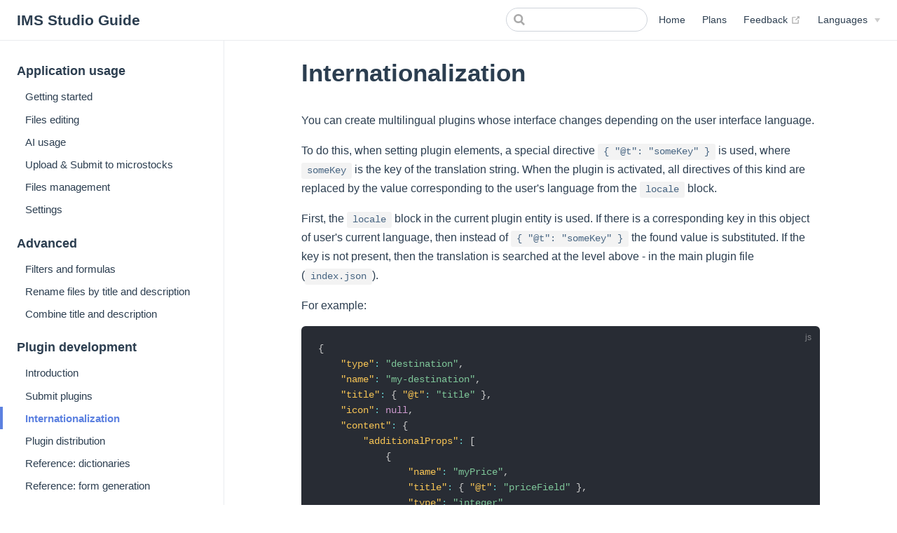

--- FILE ---
content_type: text/html
request_url: https://studio.imstocker.com/help/en/plugins/i18n.html
body_size: 3847
content:
<!DOCTYPE html>
<html lang="English">
  <head>
    <meta charset="utf-8">
    <meta name="viewport" content="width=device-width,initial-scale=1">
    <title>Internationalization | IMS Studio Guide</title>
    <meta name="generator" content="VuePress 1.9.8">
    
    <meta name="description" content="IMS Studio Guide">
    <meta name="theme-color" content="#5c81e0">
    <meta name="apple-mobile-web-app-capable" content="yes">
    <meta name="apple-mobile-web-app-status-bar-style" content="black">
    
    <link rel="preload" href="/help/assets/css/0.styles.0a7e9aca.css" as="style"><link rel="preload" href="/help/assets/js/app.3d60b238.js" as="script"><link rel="preload" href="/help/assets/js/7.b623dbb9.js" as="script"><link rel="preload" href="/help/assets/js/33.52388476.js" as="script"><link rel="prefetch" href="/help/assets/js/10.a48b6dce.js"><link rel="prefetch" href="/help/assets/js/11.3ab46080.js"><link rel="prefetch" href="/help/assets/js/12.e056cc28.js"><link rel="prefetch" href="/help/assets/js/13.81251204.js"><link rel="prefetch" href="/help/assets/js/14.8c50ecb8.js"><link rel="prefetch" href="/help/assets/js/15.6d0dc606.js"><link rel="prefetch" href="/help/assets/js/16.8d221fbd.js"><link rel="prefetch" href="/help/assets/js/17.96515965.js"><link rel="prefetch" href="/help/assets/js/18.755fe173.js"><link rel="prefetch" href="/help/assets/js/19.6b9ed21d.js"><link rel="prefetch" href="/help/assets/js/2.d4e962f6.js"><link rel="prefetch" href="/help/assets/js/20.0653e2bb.js"><link rel="prefetch" href="/help/assets/js/21.b4685384.js"><link rel="prefetch" href="/help/assets/js/22.2a5cdf25.js"><link rel="prefetch" href="/help/assets/js/23.4beb070a.js"><link rel="prefetch" href="/help/assets/js/24.383e965a.js"><link rel="prefetch" href="/help/assets/js/25.3f52f036.js"><link rel="prefetch" href="/help/assets/js/26.f0caf66f.js"><link rel="prefetch" href="/help/assets/js/27.c3dad149.js"><link rel="prefetch" href="/help/assets/js/28.117906da.js"><link rel="prefetch" href="/help/assets/js/29.db30737a.js"><link rel="prefetch" href="/help/assets/js/3.24f07a2f.js"><link rel="prefetch" href="/help/assets/js/30.842a6e28.js"><link rel="prefetch" href="/help/assets/js/31.3a9d1117.js"><link rel="prefetch" href="/help/assets/js/32.f5400f85.js"><link rel="prefetch" href="/help/assets/js/34.eea3d1d9.js"><link rel="prefetch" href="/help/assets/js/35.018b9df4.js"><link rel="prefetch" href="/help/assets/js/36.6ad17c02.js"><link rel="prefetch" href="/help/assets/js/37.21a31aff.js"><link rel="prefetch" href="/help/assets/js/38.2cfd19ec.js"><link rel="prefetch" href="/help/assets/js/39.708dc639.js"><link rel="prefetch" href="/help/assets/js/4.754ca12b.js"><link rel="prefetch" href="/help/assets/js/40.af643c7b.js"><link rel="prefetch" href="/help/assets/js/41.204724b4.js"><link rel="prefetch" href="/help/assets/js/42.050fd368.js"><link rel="prefetch" href="/help/assets/js/43.717a68bf.js"><link rel="prefetch" href="/help/assets/js/44.46763ae8.js"><link rel="prefetch" href="/help/assets/js/45.6b97c82f.js"><link rel="prefetch" href="/help/assets/js/5.d7b66fd0.js"><link rel="prefetch" href="/help/assets/js/6.5090f737.js"><link rel="prefetch" href="/help/assets/js/8.ecb9fb98.js"><link rel="prefetch" href="/help/assets/js/9.edf7c4ec.js">
    <link rel="stylesheet" href="/help/assets/css/0.styles.0a7e9aca.css">
  </head>
  <body>
    <div id="app" data-server-rendered="true"><div class="theme-container"><header class="navbar"><div class="sidebar-button"><svg xmlns="http://www.w3.org/2000/svg" aria-hidden="true" role="img" viewBox="0 0 448 512" class="icon"><path fill="currentColor" d="M436 124H12c-6.627 0-12-5.373-12-12V80c0-6.627 5.373-12 12-12h424c6.627 0 12 5.373 12 12v32c0 6.627-5.373 12-12 12zm0 160H12c-6.627 0-12-5.373-12-12v-32c0-6.627 5.373-12 12-12h424c6.627 0 12 5.373 12 12v32c0 6.627-5.373 12-12 12zm0 160H12c-6.627 0-12-5.373-12-12v-32c0-6.627 5.373-12 12-12h424c6.627 0 12 5.373 12 12v32c0 6.627-5.373 12-12 12z"></path></svg></div> <a href="/help/en/" class="home-link router-link-active"><!----> <span class="site-name">IMS Studio Guide</span></a> <div class="links"><div class="search-box"><input aria-label="Search" autocomplete="off" spellcheck="false" value=""> <!----></div> <nav class="nav-links can-hide"><div class="nav-item"><a href="https://studio.imstocker.com" target="_self" class="nav-link external">
  Home
  <!----></a></div><div class="nav-item"><a href="https://studio.imstocker.com/en/prices" target="_self" class="nav-link external">
  Plans
  <!----></a></div><div class="nav-item"><a href="https://imstocker.com/en/page/feedback?product=ims-studio" target="_blank" rel="noopener noreferrer" class="nav-link external">
  Feedback
  <span><svg xmlns="http://www.w3.org/2000/svg" aria-hidden="true" focusable="false" x="0px" y="0px" viewBox="0 0 100 100" width="15" height="15" class="icon outbound"><path fill="currentColor" d="M18.8,85.1h56l0,0c2.2,0,4-1.8,4-4v-32h-8v28h-48v-48h28v-8h-32l0,0c-2.2,0-4,1.8-4,4v56C14.8,83.3,16.6,85.1,18.8,85.1z"></path> <polygon fill="currentColor" points="45.7,48.7 51.3,54.3 77.2,28.5 77.2,37.2 85.2,37.2 85.2,14.9 62.8,14.9 62.8,22.9 71.5,22.9"></polygon></svg> <span class="sr-only">(opens new window)</span></span></a></div><div class="nav-item"><div class="dropdown-wrapper"><button type="button" aria-label="Select language" class="dropdown-title"><span class="title">Languages</span> <span class="arrow down"></span></button> <button type="button" aria-label="Select language" class="mobile-dropdown-title"><span class="title">Languages</span> <span class="arrow right"></span></button> <ul class="nav-dropdown" style="display:none;"><li class="dropdown-item"><!----> <a href="/help/en/plugins/i18n.html" aria-current="page" class="nav-link router-link-exact-active router-link-active">
  English
</a></li><li class="dropdown-item"><!----> <a href="/help/ru/plugins/i18n.html" class="nav-link">
  Русский
</a></li></ul></div></div> <!----></nav></div></header> <div class="sidebar-mask"></div> <aside class="sidebar"><nav class="nav-links"><div class="nav-item"><a href="https://studio.imstocker.com" target="_self" class="nav-link external">
  Home
  <!----></a></div><div class="nav-item"><a href="https://studio.imstocker.com/en/prices" target="_self" class="nav-link external">
  Plans
  <!----></a></div><div class="nav-item"><a href="https://imstocker.com/en/page/feedback?product=ims-studio" target="_blank" rel="noopener noreferrer" class="nav-link external">
  Feedback
  <span><svg xmlns="http://www.w3.org/2000/svg" aria-hidden="true" focusable="false" x="0px" y="0px" viewBox="0 0 100 100" width="15" height="15" class="icon outbound"><path fill="currentColor" d="M18.8,85.1h56l0,0c2.2,0,4-1.8,4-4v-32h-8v28h-48v-48h28v-8h-32l0,0c-2.2,0-4,1.8-4,4v56C14.8,83.3,16.6,85.1,18.8,85.1z"></path> <polygon fill="currentColor" points="45.7,48.7 51.3,54.3 77.2,28.5 77.2,37.2 85.2,37.2 85.2,14.9 62.8,14.9 62.8,22.9 71.5,22.9"></polygon></svg> <span class="sr-only">(opens new window)</span></span></a></div><div class="nav-item"><div class="dropdown-wrapper"><button type="button" aria-label="Select language" class="dropdown-title"><span class="title">Languages</span> <span class="arrow down"></span></button> <button type="button" aria-label="Select language" class="mobile-dropdown-title"><span class="title">Languages</span> <span class="arrow right"></span></button> <ul class="nav-dropdown" style="display:none;"><li class="dropdown-item"><!----> <a href="/help/en/plugins/i18n.html" aria-current="page" class="nav-link router-link-exact-active router-link-active">
  English
</a></li><li class="dropdown-item"><!----> <a href="/help/ru/plugins/i18n.html" class="nav-link">
  Русский
</a></li></ul></div></div> <!----></nav>  <ul class="sidebar-links"><li><section class="sidebar-group depth-0"><p class="sidebar-heading"><span>Application usage</span> <!----></p> <ul class="sidebar-links sidebar-group-items"><li><a href="/help/en/guide/" class="sidebar-link">Getting started</a></li><li><a href="/help/en/guide/edit.html" class="sidebar-link">Files editing</a></li><li><a href="/help/en/guide/ai.html" class="sidebar-link">AI usage</a></li><li><a href="/help/en/guide/submit.html" class="sidebar-link">Upload &amp; Submit to microstocks</a></li><li><a href="/help/en/guide/files.html" class="sidebar-link">Files management</a></li><li><a href="/help/en/guide/settings.html" class="sidebar-link">Settings</a></li></ul></section></li><li><section class="sidebar-group depth-0"><p class="sidebar-heading"><span>Advanced</span> <!----></p> <ul class="sidebar-links sidebar-group-items"><li><a href="/help/en/advanced/filters.html" class="sidebar-link">Filters and formulas</a></li><li><a href="/help/en/advanced/rename-files-by-title.html" class="sidebar-link">Rename files by title and description</a></li><li><a href="/help/en/advanced/combine-title-and-description.html" class="sidebar-link">Combine title and description</a></li></ul></section></li><li><section class="sidebar-group depth-0"><p class="sidebar-heading open"><span>Plugin development</span> <!----></p> <ul class="sidebar-links sidebar-group-items"><li><a href="/help/en/plugins/" aria-current="page" class="sidebar-link">Introduction</a></li><li><a href="/help/en/plugins/submit.html" class="sidebar-link">Submit plugins</a></li><li><a href="/help/en/plugins/i18n.html" aria-current="page" class="active sidebar-link">Internationalization</a></li><li><a href="/help/en/plugins/deploy.html" class="sidebar-link">Plugin distribution</a></li><li><a href="/help/en/plugins/reference-dicts.html" class="sidebar-link">Reference: dictionaries</a></li><li><a href="/help/en/plugins/reference-form.html" class="sidebar-link">Reference: form generation</a></li><li><a href="/help/en/plugins/reference-process.html" class="sidebar-link">Reference: processes</a></li><li><a href="/help/en/plugins/reference-submit-context.html" class="sidebar-link">Reference: submit context</a></li></ul></section></li></ul> </aside> <main class="page"> <div class="theme-default-content content__default"><h1 id="internationalization"><a href="#internationalization" class="header-anchor">#</a> Internationalization</h1> <p>You can create multilingual plugins whose interface changes depending on the user interface language.</p> <p>To do this, when setting plugin elements, a special directive <code>{ &quot;@t&quot;: &quot;someKey&quot; }</code> is used, where <code>someKey</code> is the key of the translation string. When the plugin is activated, all directives of this kind are replaced by the value corresponding to the user's language from the <code>locale</code> block.</p> <p>First, the <code>locale</code> block in the current plugin entity is used. If there is a corresponding key in this object of user's current language, then instead of <code>{ &quot;@t&quot;: &quot;someKey&quot; }</code> the found value is substituted. If the key is not present, then the translation is searched at the level above - in the main plugin file (<code>index.json</code>).</p> <p>For example:</p> <div class="language-js extra-class"><pre class="language-js"><code><span class="token punctuation">{</span>
    <span class="token string-property property">&quot;type&quot;</span><span class="token operator">:</span> <span class="token string">&quot;destination&quot;</span><span class="token punctuation">,</span>                     
    <span class="token string-property property">&quot;name&quot;</span><span class="token operator">:</span> <span class="token string">&quot;my-destination&quot;</span><span class="token punctuation">,</span>                   
    <span class="token string-property property">&quot;title&quot;</span><span class="token operator">:</span> <span class="token punctuation">{</span> <span class="token string-property property">&quot;@t&quot;</span><span class="token operator">:</span> <span class="token string">&quot;title&quot;</span> <span class="token punctuation">}</span><span class="token punctuation">,</span>                
    <span class="token string-property property">&quot;icon&quot;</span><span class="token operator">:</span> <span class="token keyword">null</span><span class="token punctuation">,</span> 
    <span class="token string-property property">&quot;content&quot;</span><span class="token operator">:</span> <span class="token punctuation">{</span>       
        <span class="token string-property property">&quot;additionalProps&quot;</span><span class="token operator">:</span> <span class="token punctuation">[</span>
            <span class="token punctuation">{</span>
                <span class="token string-property property">&quot;name&quot;</span><span class="token operator">:</span> <span class="token string">&quot;myPrice&quot;</span><span class="token punctuation">,</span>
                <span class="token string-property property">&quot;title&quot;</span><span class="token operator">:</span> <span class="token punctuation">{</span> <span class="token string-property property">&quot;@t&quot;</span><span class="token operator">:</span> <span class="token string">&quot;priceField&quot;</span> <span class="token punctuation">}</span><span class="token punctuation">,</span>
                <span class="token string-property property">&quot;type&quot;</span><span class="token operator">:</span> <span class="token string">&quot;integer&quot;</span>
            <span class="token punctuation">}</span>
        <span class="token punctuation">]</span>
    <span class="token punctuation">}</span><span class="token punctuation">,</span>
    <span class="token string-property property">&quot;locale&quot;</span><span class="token operator">:</span> <span class="token punctuation">{</span>
        <span class="token string-property property">&quot;en&quot;</span><span class="token operator">:</span> <span class="token punctuation">{</span>
            <span class="token string-property property">&quot;title&quot;</span><span class="token operator">:</span> <span class="token string">&quot;My microstock&quot;</span><span class="token punctuation">,</span>
            <span class="token string-property property">&quot;priceField&quot;</span><span class="token operator">:</span> <span class="token string">&quot;Price&quot;</span>
        <span class="token punctuation">}</span><span class="token punctuation">,</span>
        <span class="token string-property property">&quot;ru&quot;</span><span class="token operator">:</span> <span class="token punctuation">{</span>
            <span class="token string-property property">&quot;title&quot;</span><span class="token operator">:</span> <span class="token string">&quot;Мой микросток&quot;</span><span class="token punctuation">,</span>
            <span class="token string-property property">&quot;priceField&quot;</span><span class="token operator">:</span> <span class="token string">&quot;Цена&quot;</span>
        <span class="token punctuation">}</span>                       
    <span class="token punctuation">}</span>                                          
<span class="token punctuation">}</span>
</code></pre></div><p>After processing, if the current language is Russian, it turns into</p> <div class="language-js extra-class"><pre class="language-js"><code><span class="token punctuation">{</span>
    <span class="token string-property property">&quot;type&quot;</span><span class="token operator">:</span> <span class="token string">&quot;destination&quot;</span><span class="token punctuation">,</span>                     
    <span class="token string-property property">&quot;name&quot;</span><span class="token operator">:</span> <span class="token string">&quot;my-destination&quot;</span><span class="token punctuation">,</span>                   
    <span class="token string-property property">&quot;title&quot;</span><span class="token operator">:</span> <span class="token string">&quot;Мой микросток&quot;</span><span class="token punctuation">,</span>                
    <span class="token string-property property">&quot;icon&quot;</span><span class="token operator">:</span> <span class="token keyword">null</span><span class="token punctuation">,</span> 
    <span class="token string-property property">&quot;content&quot;</span><span class="token operator">:</span> <span class="token punctuation">{</span>       
        <span class="token string-property property">&quot;additionalProps&quot;</span><span class="token operator">:</span> <span class="token punctuation">[</span>
            <span class="token punctuation">{</span>
                <span class="token string-property property">&quot;name&quot;</span><span class="token operator">:</span> <span class="token string">&quot;myPrice&quot;</span><span class="token punctuation">,</span>
                <span class="token string-property property">&quot;title&quot;</span><span class="token operator">:</span> <span class="token string">&quot;Цена&quot;</span><span class="token punctuation">,</span>
                <span class="token string-property property">&quot;type&quot;</span><span class="token operator">:</span> <span class="token string">&quot;integer&quot;</span>
            <span class="token punctuation">}</span>
        <span class="token punctuation">]</span>
    <span class="token punctuation">}</span><span class="token punctuation">,</span>
    <span class="token string-property property">&quot;locale&quot;</span><span class="token operator">:</span> <span class="token punctuation">{</span>
        <span class="token comment">// ...                     </span>
    <span class="token punctuation">}</span>                                          
<span class="token punctuation">}</span>
</code></pre></div><p>When changing the language, the plugins are first deactivated and then activated again with the new selected interface language</p></div> <footer class="page-edit"><!----> <!----></footer> <div class="page-nav"><p class="inner"><span class="prev">
      ←
      <a href="/help/en/plugins/submit.html" class="prev">
        Submit plugins
      </a></span> <span class="next"><a href="/help/en/plugins/deploy.html">
        Plugin distribution
      </a>
      →
    </span></p></div> </main></div><div class="global-ui"></div></div>
    <script src="/help/assets/js/app.3d60b238.js" defer></script><script src="/help/assets/js/7.b623dbb9.js" defer></script><script src="/help/assets/js/33.52388476.js" defer></script>
  </body>
</html>


--- FILE ---
content_type: application/javascript
request_url: https://studio.imstocker.com/help/assets/js/app.3d60b238.js
body_size: 197918
content:
(window.webpackJsonp=window.webpackJsonp||[]).push([[0],[]]);!function(t){function e(e){for(var r,a,s=e[0],u=e[1],l=e[2],f=0,p=[];f<s.length;f++)a=s[f],Object.prototype.hasOwnProperty.call(o,a)&&o[a]&&p.push(o[a][0]),o[a]=0;for(r in u)Object.prototype.hasOwnProperty.call(u,r)&&(t[r]=u[r]);for(c&&c(e);p.length;)p.shift()();return i.push.apply(i,l||[]),n()}function n(){for(var t,e=0;e<i.length;e++){for(var n=i[e],r=!0,s=1;s<n.length;s++){var u=n[s];0!==o[u]&&(r=!1)}r&&(i.splice(e--,1),t=a(a.s=n[0]))}return t}var r={},o={1:0},i=[];function a(e){if(r[e])return r[e].exports;var n=r[e]={i:e,l:!1,exports:{}};return t[e].call(n.exports,n,n.exports,a),n.l=!0,n.exports}a.e=function(t){var e=[],n=o[t];if(0!==n)if(n)e.push(n[2]);else{var r=new Promise((function(e,r){n=o[t]=[e,r]}));e.push(n[2]=r);var i,s=document.createElement("script");s.charset="utf-8",s.timeout=120,a.nc&&s.setAttribute("nonce",a.nc),s.src=function(t){return a.p+"assets/js/"+({}[t]||t)+"."+{2:"d4e962f6",3:"24f07a2f",4:"754ca12b",5:"d7b66fd0",6:"5090f737",7:"b623dbb9",8:"ecb9fb98",9:"edf7c4ec",10:"a48b6dce",11:"3ab46080",12:"e056cc28",13:"81251204",14:"8c50ecb8",15:"6d0dc606",16:"8d221fbd",17:"96515965",18:"755fe173",19:"6b9ed21d",20:"0653e2bb",21:"b4685384",22:"2a5cdf25",23:"4beb070a",24:"383e965a",25:"3f52f036",26:"f0caf66f",27:"c3dad149",28:"117906da",29:"db30737a",30:"842a6e28",31:"3a9d1117",32:"f5400f85",33:"52388476",34:"eea3d1d9",35:"018b9df4",36:"6ad17c02",37:"21a31aff",38:"2cfd19ec",39:"708dc639",40:"af643c7b",41:"204724b4",42:"050fd368",43:"717a68bf",44:"46763ae8",45:"6b97c82f"}[t]+".js"}(t);var u=new Error;i=function(e){s.onerror=s.onload=null,clearTimeout(l);var n=o[t];if(0!==n){if(n){var r=e&&("load"===e.type?"missing":e.type),i=e&&e.target&&e.target.src;u.message="Loading chunk "+t+" failed.\n("+r+": "+i+")",u.name="ChunkLoadError",u.type=r,u.request=i,n[1](u)}o[t]=void 0}};var l=setTimeout((function(){i({type:"timeout",target:s})}),12e4);s.onerror=s.onload=i,document.head.appendChild(s)}return Promise.all(e)},a.m=t,a.c=r,a.d=function(t,e,n){a.o(t,e)||Object.defineProperty(t,e,{enumerable:!0,get:n})},a.r=function(t){"undefined"!=typeof Symbol&&Symbol.toStringTag&&Object.defineProperty(t,Symbol.toStringTag,{value:"Module"}),Object.defineProperty(t,"__esModule",{value:!0})},a.t=function(t,e){if(1&e&&(t=a(t)),8&e)return t;if(4&e&&"object"==typeof t&&t&&t.__esModule)return t;var n=Object.create(null);if(a.r(n),Object.defineProperty(n,"default",{enumerable:!0,value:t}),2&e&&"string"!=typeof t)for(var r in t)a.d(n,r,function(e){return t[e]}.bind(null,r));return n},a.n=function(t){var e=t&&t.__esModule?function(){return t.default}:function(){return t};return a.d(e,"a",e),e},a.o=function(t,e){return Object.prototype.hasOwnProperty.call(t,e)},a.p="/help/",a.oe=function(t){throw console.error(t),t};var s=window.webpackJsonp=window.webpackJsonp||[],u=s.push.bind(s);s.push=e,s=s.slice();for(var l=0;l<s.length;l++)e(s[l]);var c=u;i.push([94,0]),n()}([function(t,e,n){var r=n(50),o=r.all;t.exports=r.IS_HTMLDDA?function(t){return"function"==typeof t||t===o}:function(t){return"function"==typeof t}},function(t,e){t.exports=function(t){try{return!!t()}catch(t){return!0}}},function(t,e,n){var r=n(25),o=Function.prototype,i=o.call,a=r&&o.bind.bind(i,i);t.exports=r?a:function(t){return function(){return i.apply(t,arguments)}}},function(t,e){var n=function(t){return t&&t.Math==Math&&t};t.exports=n("object"==typeof globalThis&&globalThis)||n("object"==typeof window&&window)||n("object"==typeof self&&self)||n("object"==typeof global&&global)||function(){return this}()||Function("return this")()},function(t,e){var n=Array.isArray;t.exports=n},function(t,e,n){var r=n(1);t.exports=!r((function(){return 7!=Object.defineProperty({},1,{get:function(){return 7}})[1]}))},function(t,e,n){var r=n(65),o="object"==typeof self&&self&&self.Object===Object&&self,i=r||o||Function("return this")();t.exports=i},function(t,e,n){var r=n(2),o=n(33),i=r({}.hasOwnProperty);t.exports=Object.hasOwn||function(t,e){return i(o(t),e)}},function(t,e,n){var r=n(0),o=n(50),i=o.all;t.exports=o.IS_HTMLDDA?function(t){return"object"==typeof t?null!==t:r(t)||t===i}:function(t){return"object"==typeof t?null!==t:r(t)}},function(t,e,n){var r=n(160),o=n(163);t.exports=function(t,e){var n=o(t,e);return r(n)?n:void 0}},function(t,e){t.exports=function(t){return null!=t&&"object"==typeof t}},function(t,e,n){var r=n(13),o=n(145),i=n(146),a=r?r.toStringTag:void 0;t.exports=function(t){return null==t?void 0===t?"[object Undefined]":"[object Null]":a&&a in Object(t)?o(t):i(t)}},function(t,e,n){var r=n(5),o=n(16),i=n(26);t.exports=r?function(t,e,n){return o.f(t,e,i(1,n))}:function(t,e,n){return t[e]=n,t}},function(t,e,n){var r=n(6).Symbol;t.exports=r},function(t,e,n){"use strict";function r(t,e,n,r,o,i,a,s){var u,l="function"==typeof t?t.options:t;if(e&&(l.render=e,l.staticRenderFns=n,l._compiled=!0),r&&(l.functional=!0),i&&(l._scopeId="data-v-"+i),a?(u=function(t){(t=t||this.$vnode&&this.$vnode.ssrContext||this.parent&&this.parent.$vnode&&this.parent.$vnode.ssrContext)||"undefined"==typeof __VUE_SSR_CONTEXT__||(t=__VUE_SSR_CONTEXT__),o&&o.call(this,t),t&&t._registeredComponents&&t._registeredComponents.add(a)},l._ssrRegister=u):o&&(u=s?function(){o.call(this,(l.functional?this.parent:this).$root.$options.shadowRoot)}:o),u)if(l.functional){l._injectStyles=u;var c=l.render;l.render=function(t,e){return u.call(e),c(t,e)}}else{var f=l.beforeCreate;l.beforeCreate=f?[].concat(f,u):[u]}return{exports:t,options:l}}n.d(e,"a",(function(){return r}))},function(t,e,n){var r=n(2),o=r({}.toString),i=r("".slice);t.exports=function(t){return i(o(t),8,-1)}},function(t,e,n){var r=n(5),o=n(59),i=n(103),a=n(34),s=n(49),u=TypeError,l=Object.defineProperty,c=Object.getOwnPropertyDescriptor;e.f=r?i?function(t,e,n){if(a(t),e=s(e),a(n),"function"==typeof t&&"prototype"===e&&"value"in n&&"writable"in n&&!n.writable){var r=c(t,e);r&&r.writable&&(t[e]=n.value,n={configurable:"configurable"in n?n.configurable:r.configurable,enumerable:"enumerable"in n?n.enumerable:r.enumerable,writable:!1})}return l(t,e,n)}:l:function(t,e,n){if(a(t),e=s(e),a(n),o)try{return l(t,e,n)}catch(t){}if("get"in n||"set"in n)throw u("Accessors not supported");return"value"in n&&(t[e]=n.value),t}},function(t,e,n){var r=n(150),o=n(151),i=n(152),a=n(153),s=n(154);function u(t){var e=-1,n=null==t?0:t.length;for(this.clear();++e<n;){var r=t[e];this.set(r[0],r[1])}}u.prototype.clear=r,u.prototype.delete=o,u.prototype.get=i,u.prototype.has=a,u.prototype.set=s,t.exports=u},function(t,e,n){var r=n(67);t.exports=function(t,e){for(var n=t.length;n--;)if(r(t[n][0],e))return n;return-1}},function(t,e,n){var r=n(9)(Object,"create");t.exports=r},function(t,e,n){var r=n(172);t.exports=function(t,e){var n=t.__data__;return r(e)?n["string"==typeof e?"string":"hash"]:n.map}},function(t,e,n){var r=n(43);t.exports=function(t){if("string"==typeof t||r(t))return t;var e=t+"";return"0"==e&&1/t==-1/0?"-0":e}},function(t,e,n){var r,o;
/* NProgress, (c) 2013, 2014 Rico Sta. Cruz - http://ricostacruz.com/nprogress
 * @license MIT */void 0===(o="function"==typeof(r=function(){var t,e,n={version:"0.2.0"},r=n.settings={minimum:.08,easing:"ease",positionUsing:"",speed:200,trickle:!0,trickleRate:.02,trickleSpeed:800,showSpinner:!0,barSelector:'[role="bar"]',spinnerSelector:'[role="spinner"]',parent:"body",template:'<div class="bar" role="bar"><div class="peg"></div></div><div class="spinner" role="spinner"><div class="spinner-icon"></div></div>'};function o(t,e,n){return t<e?e:t>n?n:t}function i(t){return 100*(-1+t)}n.configure=function(t){var e,n;for(e in t)void 0!==(n=t[e])&&t.hasOwnProperty(e)&&(r[e]=n);return this},n.status=null,n.set=function(t){var e=n.isStarted();t=o(t,r.minimum,1),n.status=1===t?null:t;var u=n.render(!e),l=u.querySelector(r.barSelector),c=r.speed,f=r.easing;return u.offsetWidth,a((function(e){""===r.positionUsing&&(r.positionUsing=n.getPositioningCSS()),s(l,function(t,e,n){var o;return(o="translate3d"===r.positionUsing?{transform:"translate3d("+i(t)+"%,0,0)"}:"translate"===r.positionUsing?{transform:"translate("+i(t)+"%,0)"}:{"margin-left":i(t)+"%"}).transition="all "+e+"ms "+n,o}(t,c,f)),1===t?(s(u,{transition:"none",opacity:1}),u.offsetWidth,setTimeout((function(){s(u,{transition:"all "+c+"ms linear",opacity:0}),setTimeout((function(){n.remove(),e()}),c)}),c)):setTimeout(e,c)})),this},n.isStarted=function(){return"number"==typeof n.status},n.start=function(){n.status||n.set(0);var t=function(){setTimeout((function(){n.status&&(n.trickle(),t())}),r.trickleSpeed)};return r.trickle&&t(),this},n.done=function(t){return t||n.status?n.inc(.3+.5*Math.random()).set(1):this},n.inc=function(t){var e=n.status;return e?("number"!=typeof t&&(t=(1-e)*o(Math.random()*e,.1,.95)),e=o(e+t,0,.994),n.set(e)):n.start()},n.trickle=function(){return n.inc(Math.random()*r.trickleRate)},t=0,e=0,n.promise=function(r){return r&&"resolved"!==r.state()?(0===e&&n.start(),t++,e++,r.always((function(){0==--e?(t=0,n.done()):n.set((t-e)/t)})),this):this},n.render=function(t){if(n.isRendered())return document.getElementById("nprogress");l(document.documentElement,"nprogress-busy");var e=document.createElement("div");e.id="nprogress",e.innerHTML=r.template;var o,a=e.querySelector(r.barSelector),u=t?"-100":i(n.status||0),c=document.querySelector(r.parent);return s(a,{transition:"all 0 linear",transform:"translate3d("+u+"%,0,0)"}),r.showSpinner||(o=e.querySelector(r.spinnerSelector))&&p(o),c!=document.body&&l(c,"nprogress-custom-parent"),c.appendChild(e),e},n.remove=function(){c(document.documentElement,"nprogress-busy"),c(document.querySelector(r.parent),"nprogress-custom-parent");var t=document.getElementById("nprogress");t&&p(t)},n.isRendered=function(){return!!document.getElementById("nprogress")},n.getPositioningCSS=function(){var t=document.body.style,e="WebkitTransform"in t?"Webkit":"MozTransform"in t?"Moz":"msTransform"in t?"ms":"OTransform"in t?"O":"";return e+"Perspective"in t?"translate3d":e+"Transform"in t?"translate":"margin"};var a=function(){var t=[];function e(){var n=t.shift();n&&n(e)}return function(n){t.push(n),1==t.length&&e()}}(),s=function(){var t=["Webkit","O","Moz","ms"],e={};function n(n){return n=n.replace(/^-ms-/,"ms-").replace(/-([\da-z])/gi,(function(t,e){return e.toUpperCase()})),e[n]||(e[n]=function(e){var n=document.body.style;if(e in n)return e;for(var r,o=t.length,i=e.charAt(0).toUpperCase()+e.slice(1);o--;)if((r=t[o]+i)in n)return r;return e}(n))}function r(t,e,r){e=n(e),t.style[e]=r}return function(t,e){var n,o,i=arguments;if(2==i.length)for(n in e)void 0!==(o=e[n])&&e.hasOwnProperty(n)&&r(t,n,o);else r(t,i[1],i[2])}}();function u(t,e){return("string"==typeof t?t:f(t)).indexOf(" "+e+" ")>=0}function l(t,e){var n=f(t),r=n+e;u(n,e)||(t.className=r.substring(1))}function c(t,e){var n,r=f(t);u(t,e)&&(n=r.replace(" "+e+" "," "),t.className=n.substring(1,n.length-1))}function f(t){return(" "+(t.className||"")+" ").replace(/\s+/gi," ")}function p(t){t&&t.parentNode&&t.parentNode.removeChild(t)}return n})?r.call(e,n,e,t):r)||(t.exports=o)},function(t,e,n){var r=n(3),o=n(45).f,i=n(12),a=n(104),s=n(32),u=n(61),l=n(120);t.exports=function(t,e){var n,c,f,p,d,h=t.target,v=t.global,m=t.stat;if(n=v?r:m?r[h]||s(h,{}):(r[h]||{}).prototype)for(c in e){if(p=e[c],f=t.dontCallGetSet?(d=o(n,c))&&d.value:n[c],!l(v?c:h+(m?".":"#")+c,t.forced)&&void 0!==f){if(typeof p==typeof f)continue;u(p,f)}(t.sham||f&&f.sham)&&i(p,"sham",!0),a(n,c,p,t)}}},function(t,e,n){var r=n(25),o=Function.prototype.call;t.exports=r?o.bind(o):function(){return o.apply(o,arguments)}},function(t,e,n){var r=n(1);t.exports=!r((function(){var t=function(){}.bind();return"function"!=typeof t||t.hasOwnProperty("prototype")}))},function(t,e){t.exports=function(t,e){return{enumerable:!(1&t),configurable:!(2&t),writable:!(4&t),value:e}}},function(t,e,n){var r=n(46),o=n(47);t.exports=function(t){return r(o(t))}},function(t,e,n){var r=n(3),o=n(0),i=function(t){return o(t)?t:void 0};t.exports=function(t,e){return arguments.length<2?i(r[t]):r[t]&&r[t][e]}},function(t,e,n){var r=n(0),o=n(100),i=TypeError;t.exports=function(t){if(r(t))return t;throw i(o(t)+" is not a function")}},function(t,e,n){var r=n(3),o=n(56),i=n(7),a=n(58),s=n(54),u=n(53),l=r.Symbol,c=o("wks"),f=u?l.for||l:l&&l.withoutSetter||a;t.exports=function(t){return i(c,t)||(c[t]=s&&i(l,t)?l[t]:f("Symbol."+t)),c[t]}},function(t,e,n){var r=n(3),o=n(32),i=r["__core-js_shared__"]||o("__core-js_shared__",{});t.exports=i},function(t,e,n){var r=n(3),o=Object.defineProperty;t.exports=function(t,e){try{o(r,t,{value:e,configurable:!0,writable:!0})}catch(n){r[t]=e}return e}},function(t,e,n){var r=n(47),o=Object;t.exports=function(t){return o(r(t))}},function(t,e,n){var r=n(8),o=String,i=TypeError;t.exports=function(t){if(r(t))return t;throw i(o(t)+" is not an object")}},function(t,e,n){var r=n(117);t.exports=function(t){return r(t.length)}},function(t,e,n){var r=n(144),o=n(10),i=Object.prototype,a=i.hasOwnProperty,s=i.propertyIsEnumerable,u=r(function(){return arguments}())?r:function(t){return o(t)&&a.call(t,"callee")&&!s.call(t,"callee")};t.exports=u},function(t,e,n){var r=n(9)(n(6),"Map");t.exports=r},function(t,e){t.exports=function(t){var e=typeof t;return null!=t&&("object"==e||"function"==e)}},function(t,e,n){var r=n(164),o=n(171),i=n(173),a=n(174),s=n(175);function u(t){var e=-1,n=null==t?0:t.length;for(this.clear();++e<n;){var r=t[e];this.set(r[0],r[1])}}u.prototype.clear=r,u.prototype.delete=o,u.prototype.get=i,u.prototype.has=a,u.prototype.set=s,t.exports=u},function(t,e){t.exports=function(t){var e=-1,n=Array(t.size);return t.forEach((function(t){n[++e]=t})),n}},function(t,e){t.exports=function(t){return"number"==typeof t&&t>-1&&t%1==0&&t<=9007199254740991}},function(t,e,n){var r=n(4),o=n(43),i=/\.|\[(?:[^[\]]*|(["'])(?:(?!\1)[^\\]|\\.)*?\1)\]/,a=/^\w*$/;t.exports=function(t,e){if(r(t))return!1;var n=typeof t;return!("number"!=n&&"symbol"!=n&&"boolean"!=n&&null!=t&&!o(t))||(a.test(t)||!i.test(t)||null!=e&&t in Object(e))}},function(t,e,n){var r=n(11),o=n(10);t.exports=function(t){return"symbol"==typeof t||o(t)&&"[object Symbol]"==r(t)}},function(t,e){t.exports=function(t){return t}},function(t,e,n){var r=n(5),o=n(24),i=n(96),a=n(26),s=n(27),u=n(49),l=n(7),c=n(59),f=Object.getOwnPropertyDescriptor;e.f=r?f:function(t,e){if(t=s(t),e=u(e),c)try{return f(t,e)}catch(t){}if(l(t,e))return a(!o(i.f,t,e),t[e])}},function(t,e,n){var r=n(2),o=n(1),i=n(15),a=Object,s=r("".split);t.exports=o((function(){return!a("z").propertyIsEnumerable(0)}))?function(t){return"String"==i(t)?s(t,""):a(t)}:a},function(t,e,n){var r=n(48),o=TypeError;t.exports=function(t){if(r(t))throw o("Can't call method on "+t);return t}},function(t,e){t.exports=function(t){return null==t}},function(t,e,n){var r=n(97),o=n(51);t.exports=function(t){var e=r(t,"string");return o(e)?e:e+""}},function(t,e){var n="object"==typeof document&&document.all,r=void 0===n&&void 0!==n;t.exports={all:n,IS_HTMLDDA:r}},function(t,e,n){var r=n(28),o=n(0),i=n(52),a=n(53),s=Object;t.exports=a?function(t){return"symbol"==typeof t}:function(t){var e=r("Symbol");return o(e)&&i(e.prototype,s(t))}},function(t,e,n){var r=n(2);t.exports=r({}.isPrototypeOf)},function(t,e,n){var r=n(54);t.exports=r&&!Symbol.sham&&"symbol"==typeof Symbol.iterator},function(t,e,n){var r=n(55),o=n(1);t.exports=!!Object.getOwnPropertySymbols&&!o((function(){var t=Symbol();return!String(t)||!(Object(t)instanceof Symbol)||!Symbol.sham&&r&&r<41}))},function(t,e,n){var r,o,i=n(3),a=n(98),s=i.process,u=i.Deno,l=s&&s.versions||u&&u.version,c=l&&l.v8;c&&(o=(r=c.split("."))[0]>0&&r[0]<4?1:+(r[0]+r[1])),!o&&a&&(!(r=a.match(/Edge\/(\d+)/))||r[1]>=74)&&(r=a.match(/Chrome\/(\d+)/))&&(o=+r[1]),t.exports=o},function(t,e,n){var r=n(57),o=n(31);(t.exports=function(t,e){return o[t]||(o[t]=void 0!==e?e:{})})("versions",[]).push({version:"3.28.0",mode:r?"pure":"global",copyright:"© 2014-2023 Denis Pushkarev (zloirock.ru)",license:"https://github.com/zloirock/core-js/blob/v3.28.0/LICENSE",source:"https://github.com/zloirock/core-js"})},function(t,e){t.exports=!1},function(t,e,n){var r=n(2),o=0,i=Math.random(),a=r(1..toString);t.exports=function(t){return"Symbol("+(void 0===t?"":t)+")_"+a(++o+i,36)}},function(t,e,n){var r=n(5),o=n(1),i=n(102);t.exports=!r&&!o((function(){return 7!=Object.defineProperty(i("div"),"a",{get:function(){return 7}}).a}))},function(t,e){t.exports={}},function(t,e,n){var r=n(7),o=n(111),i=n(45),a=n(16);t.exports=function(t,e,n){for(var s=o(e),u=a.f,l=i.f,c=0;c<s.length;c++){var f=s[c];r(t,f)||n&&r(n,f)||u(t,f,l(e,f))}}},function(t,e,n){var r=n(116);t.exports=function(t){var e=+t;return e!=e||0===e?0:r(e)}},function(t,e,n){var r=n(130),o=n(34),i=n(131);t.exports=Object.setPrototypeOf||("__proto__"in{}?function(){var t,e=!1,n={};try{(t=r(Object.prototype,"__proto__","set"))(n,[]),e=n instanceof Array}catch(t){}return function(n,r){return o(n),i(r),e?t(n,r):n.__proto__=r,n}}():void 0)},function(t,e){t.exports=function(t,e){for(var n=-1,r=e.length,o=t.length;++n<r;)t[o+n]=e[n];return t}},function(t,e){var n="object"==typeof global&&global&&global.Object===Object&&global;t.exports=n},function(t,e,n){var r=n(17),o=n(155),i=n(156),a=n(157),s=n(158),u=n(159);function l(t){var e=this.__data__=new r(t);this.size=e.size}l.prototype.clear=o,l.prototype.delete=i,l.prototype.get=a,l.prototype.has=s,l.prototype.set=u,t.exports=l},function(t,e){t.exports=function(t,e){return t===e||t!=t&&e!=e}},function(t,e,n){var r=n(11),o=n(38);t.exports=function(t){if(!o(t))return!1;var e=r(t);return"[object Function]"==e||"[object GeneratorFunction]"==e||"[object AsyncFunction]"==e||"[object Proxy]"==e}},function(t,e){var n=Function.prototype.toString;t.exports=function(t){if(null!=t){try{return n.call(t)}catch(t){}try{return t+""}catch(t){}}return""}},function(t,e,n){var r=n(176),o=n(10);t.exports=function t(e,n,i,a,s){return e===n||(null==e||null==n||!o(e)&&!o(n)?e!=e&&n!=n:r(e,n,i,a,t,s))}},function(t,e,n){var r=n(72),o=n(179),i=n(73);t.exports=function(t,e,n,a,s,u){var l=1&n,c=t.length,f=e.length;if(c!=f&&!(l&&f>c))return!1;var p=u.get(t),d=u.get(e);if(p&&d)return p==e&&d==t;var h=-1,v=!0,m=2&n?new r:void 0;for(u.set(t,e),u.set(e,t);++h<c;){var g=t[h],y=e[h];if(a)var b=l?a(y,g,h,e,t,u):a(g,y,h,t,e,u);if(void 0!==b){if(b)continue;v=!1;break}if(m){if(!o(e,(function(t,e){if(!i(m,e)&&(g===t||s(g,t,n,a,u)))return m.push(e)}))){v=!1;break}}else if(g!==y&&!s(g,y,n,a,u)){v=!1;break}}return u.delete(t),u.delete(e),v}},function(t,e,n){var r=n(39),o=n(177),i=n(178);function a(t){var e=-1,n=null==t?0:t.length;for(this.__data__=new r;++e<n;)this.add(t[e])}a.prototype.add=a.prototype.push=o,a.prototype.has=i,t.exports=a},function(t,e){t.exports=function(t,e){return t.has(e)}},function(t,e,n){var r=n(189),o=n(195),i=n(79);t.exports=function(t){return i(t)?r(t):o(t)}},function(t,e,n){(function(t){var r=n(6),o=n(191),i=e&&!e.nodeType&&e,a=i&&"object"==typeof t&&t&&!t.nodeType&&t,s=a&&a.exports===i?r.Buffer:void 0,u=(s?s.isBuffer:void 0)||o;t.exports=u}).call(this,n(76)(t))},function(t,e){t.exports=function(t){return t.webpackPolyfill||(t.deprecate=function(){},t.paths=[],t.children||(t.children=[]),Object.defineProperty(t,"loaded",{enumerable:!0,get:function(){return t.l}}),Object.defineProperty(t,"id",{enumerable:!0,get:function(){return t.i}}),t.webpackPolyfill=1),t}},function(t,e){var n=/^(?:0|[1-9]\d*)$/;t.exports=function(t,e){var r=typeof t;return!!(e=null==e?9007199254740991:e)&&("number"==r||"symbol"!=r&&n.test(t))&&t>-1&&t%1==0&&t<e}},function(t,e,n){var r=n(192),o=n(193),i=n(194),a=i&&i.isTypedArray,s=a?o(a):r;t.exports=s},function(t,e,n){var r=n(68),o=n(41);t.exports=function(t){return null!=t&&o(t.length)&&!r(t)}},function(t,e,n){var r=n(9)(n(6),"Set");t.exports=r},function(t,e,n){var r=n(38);t.exports=function(t){return t==t&&!r(t)}},function(t,e){t.exports=function(t,e){return function(n){return null!=n&&(n[t]===e&&(void 0!==e||t in Object(n)))}}},function(t,e,n){var r=n(84),o=n(21);t.exports=function(t,e){for(var n=0,i=(e=r(e,t)).length;null!=t&&n<i;)t=t[o(e[n++])];return n&&n==i?t:void 0}},function(t,e,n){var r=n(4),o=n(42),i=n(205),a=n(208);t.exports=function(t,e){return r(t)?t:o(t,e)?[t]:i(a(t))}},function(t,e,n){},function(t,e,n){},function(t,e,n){var r=n(142),o=n(147),i=n(217),a=n(225),s=n(234),u=n(93),l=i((function(t){var e=u(t);return s(e)&&(e=void 0),a(r(t,1,s,!0),o(e,2))}));t.exports=l},function(t,e,n){"use strict";
/*!
 * escape-html
 * Copyright(c) 2012-2013 TJ Holowaychuk
 * Copyright(c) 2015 Andreas Lubbe
 * Copyright(c) 2015 Tiancheng "Timothy" Gu
 * MIT Licensed
 */var r=/["'&<>]/;t.exports=function(t){var e,n=""+t,o=r.exec(n);if(!o)return n;var i="",a=0,s=0;for(a=o.index;a<n.length;a++){switch(n.charCodeAt(a)){case 34:e="&quot;";break;case 38:e="&amp;";break;case 39:e="&#39;";break;case 60:e="&lt;";break;case 62:e="&gt;";break;default:continue}s!==a&&(i+=n.substring(s,a)),s=a+1,i+=e}return s!==a?i+n.substring(s,a):i}},function(t,e){var n=/^\s+|\s+$/g,r=/^[-+]0x[0-9a-f]+$/i,o=/^0b[01]+$/i,i=/^0o[0-7]+$/i,a=parseInt,s="object"==typeof global&&global&&global.Object===Object&&global,u="object"==typeof self&&self&&self.Object===Object&&self,l=s||u||Function("return this")(),c=Object.prototype.toString,f=Math.max,p=Math.min,d=function(){return l.Date.now()};function h(t){var e=typeof t;return!!t&&("object"==e||"function"==e)}function v(t){if("number"==typeof t)return t;if(function(t){return"symbol"==typeof t||function(t){return!!t&&"object"==typeof t}(t)&&"[object Symbol]"==c.call(t)}(t))return NaN;if(h(t)){var e="function"==typeof t.valueOf?t.valueOf():t;t=h(e)?e+"":e}if("string"!=typeof t)return 0===t?t:+t;t=t.replace(n,"");var s=o.test(t);return s||i.test(t)?a(t.slice(2),s?2:8):r.test(t)?NaN:+t}t.exports=function(t,e,n){var r,o,i,a,s,u,l=0,c=!1,m=!1,g=!0;if("function"!=typeof t)throw new TypeError("Expected a function");function y(e){var n=r,i=o;return r=o=void 0,l=e,a=t.apply(i,n)}function b(t){return l=t,s=setTimeout(x,e),c?y(t):a}function _(t){var n=t-u;return void 0===u||n>=e||n<0||m&&t-l>=i}function x(){var t=d();if(_(t))return w(t);s=setTimeout(x,function(t){var n=e-(t-u);return m?p(n,i-(t-l)):n}(t))}function w(t){return s=void 0,g&&r?y(t):(r=o=void 0,a)}function k(){var t=d(),n=_(t);if(r=arguments,o=this,u=t,n){if(void 0===s)return b(u);if(m)return s=setTimeout(x,e),y(u)}return void 0===s&&(s=setTimeout(x,e)),a}return e=v(e)||0,h(n)&&(c=!!n.leading,i=(m="maxWait"in n)?f(v(n.maxWait)||0,e):i,g="trailing"in n?!!n.trailing:g),k.cancel=function(){void 0!==s&&clearTimeout(s),l=0,r=u=o=s=void 0},k.flush=function(){return void 0===s?a:w(d())},k}},function(t,e,n){"undefined"!=typeof self&&self,t.exports=function(t){function e(r){if(n[r])return n[r].exports;var o=n[r]={i:r,l:!1,exports:{}};return t[r].call(o.exports,o,o.exports,e),o.l=!0,o.exports}var n={};return e.m=t,e.c=n,e.d=function(t,n,r){e.o(t,n)||Object.defineProperty(t,n,{configurable:!1,enumerable:!0,get:r})},e.n=function(t){var n=t&&t.__esModule?function(){return t.default}:function(){return t};return e.d(n,"a",n),n},e.o=function(t,e){return Object.prototype.hasOwnProperty.call(t,e)},e.p="",e(e.s=0)}([function(t,e,n){"use strict";Object.defineProperty(e,"__esModule",{value:!0}),e.default=function(t){var e=arguments.length>1&&void 0!==arguments[1]?arguments[1]:{};(0,r.updateConfig)(e),(0,r.checkConfig)(),(0,r.loadScript)((function(){var e=(0,r.createMetrika)(t);(0,r.startTracking)(e)}),e.scriptSrc)};var r=n(1)},function(t,e,n){"use strict";Object.defineProperty(e,"__esModule",{value:!0});var r=Object.assign||function(t){for(var e=1;e<arguments.length;e++){var n=arguments[e];for(var r in n)Object.prototype.hasOwnProperty.call(n,r)&&(t[r]=n[r])}return t};e.updateConfig=function(t){Object.keys(t).forEach((function(e){o.default[e]=t[e]}))},e.checkConfig=function(){if("undefined"!=typeof document){if(!o.default.id)throw new Error("[vue-yandex-metrika] Please enter a Yandex Metrika tracking ID");return o.default.router||"production"===o.default.env?void 0:console.warn("[vue-yandex-metrika] Router is not passed, autotracking is disabled")}},e.loadScript=function(t){var e=arguments.length>1&&void 0!==arguments[1]?arguments[1]:o.default.scriptSrc,n=document.head||document.getElementsByTagName("head")[0],r=document.createElement("script");r.async=!0,r.charset="utf-8",r.src=e,n.appendChild(r),r.onload=t},e.createMetrika=function(t){if("production"===o.default.env){var e=r({id:o.default.id},o.default.options),n=new Ya.Metrika2(e);return window["yaCounter"+o.default.id]=n,t.prototype.$metrika=t.$metrika=n}return console.warn('[vue-yandex-metrika] Tracking is disabled, because env option is not "production"'),o.default.debug&&console.warn("[vue-yandex-metrika] DEBUG is true: you'll see all API calls in the console"),t.prototype.$metrika=t.$metrika={addFileExtension:function(){o.default.debug&&console.log("[vue-yandex-metrika] addFileExtension:",arguments)},extLink:function(){o.default.debug&&console.log("[vue-yandex-metrika] extLink:",arguments)},file:function(){o.default.debug&&console.log("[vue-yandex-metrika] file:",arguments)},getClientID:function(){o.default.debug&&console.log("[vue-yandex-metrika] getClientID:",arguments)},hit:function(){o.default.debug&&console.log("[vue-yandex-metrika] hit:",arguments)},notBounce:function(){o.default.debug&&console.log("[vue-yandex-metrika] notBounce:",arguments)},params:function(){o.default.debug&&console.log("[vue-yandex-metrika] params:",arguments)},reachGoal:function(){o.default.debug&&console.log("[vue-yandex-metrika] reachGoal:",arguments)},replacePhones:function(){o.default.debug&&console.log("[vue-yandex-metrika] replacePhones:",arguments)},setUserID:function(){o.default.debug&&console.log("[vue-yandex-metrika] setUserID:",arguments)},userParams:function(){o.default.debug&&console.log("[vue-yandex-metrika] userParams:",arguments)}}},e.startTracking=function(t){o.default.router&&o.default.router.afterEach((function(e,n){o.default.ignoreRoutes.indexOf(e.name)>-1||o.default.skipSamePath&&e.path==n.path||t.hit(e.path,{referer:n.path})}))};var o=function(t){return t&&t.__esModule?t:{default:t}}(n(2))},function(t,e,n){"use strict";Object.defineProperty(e,"__esModule",{value:!0}),e.default={id:null,options:{accurateTrackBounce:!0,clickmap:!0,defer:!1,ecommerce:!1,params:[],userParams:{},trackHash:!1,trackLinks:!0,type:0,webvisor:!1,triggerEvent:!1},router:null,env:"development",scriptSrc:"https://mc.yandex.ru/metrika/tag.js",debug:!1,ignoreRoutes:[],skipSamePath:!0}}])},function(t,e,n){"use strict";var r=n(23),o=n(33),i=n(35),a=n(124),s=n(126);r({target:"Array",proto:!0,arity:1,forced:n(1)((function(){return 4294967297!==[].push.call({length:4294967296},1)}))||!function(){try{Object.defineProperty([],"length",{writable:!1}).push()}catch(t){return t instanceof TypeError}}()},{push:function(t){var e=o(this),n=i(e),r=arguments.length;s(n+r);for(var u=0;u<r;u++)e[n]=arguments[u],n++;return a(e,n),n}})},function(t,e,n){var r=n(83);t.exports=function(t,e,n){var o=null==t?void 0:r(t,e);return void 0===o?n:o}},function(t,e){t.exports=function(t){var e=null==t?0:t.length;return e?t[e-1]:void 0}},function(t,e,n){t.exports=n(239)},function(t,e,n){"use strict";var r=n(23),o=n(121).left,i=n(122),a=n(55);r({target:"Array",proto:!0,forced:!n(123)&&a>79&&a<83||!i("reduce")},{reduce:function(t){var e=arguments.length;return o(this,t,e,e>1?arguments[1]:void 0)}})},function(t,e,n){"use strict";var r={}.propertyIsEnumerable,o=Object.getOwnPropertyDescriptor,i=o&&!r.call({1:2},1);e.f=i?function(t){var e=o(this,t);return!!e&&e.enumerable}:r},function(t,e,n){var r=n(24),o=n(8),i=n(51),a=n(99),s=n(101),u=n(30),l=TypeError,c=u("toPrimitive");t.exports=function(t,e){if(!o(t)||i(t))return t;var n,u=a(t,c);if(u){if(void 0===e&&(e="default"),n=r(u,t,e),!o(n)||i(n))return n;throw l("Can't convert object to primitive value")}return void 0===e&&(e="number"),s(t,e)}},function(t,e){t.exports="undefined"!=typeof navigator&&String(navigator.userAgent)||""},function(t,e,n){var r=n(29),o=n(48);t.exports=function(t,e){var n=t[e];return o(n)?void 0:r(n)}},function(t,e){var n=String;t.exports=function(t){try{return n(t)}catch(t){return"Object"}}},function(t,e,n){var r=n(24),o=n(0),i=n(8),a=TypeError;t.exports=function(t,e){var n,s;if("string"===e&&o(n=t.toString)&&!i(s=r(n,t)))return s;if(o(n=t.valueOf)&&!i(s=r(n,t)))return s;if("string"!==e&&o(n=t.toString)&&!i(s=r(n,t)))return s;throw a("Can't convert object to primitive value")}},function(t,e,n){var r=n(3),o=n(8),i=r.document,a=o(i)&&o(i.createElement);t.exports=function(t){return a?i.createElement(t):{}}},function(t,e,n){var r=n(5),o=n(1);t.exports=r&&o((function(){return 42!=Object.defineProperty((function(){}),"prototype",{value:42,writable:!1}).prototype}))},function(t,e,n){var r=n(0),o=n(16),i=n(105),a=n(32);t.exports=function(t,e,n,s){s||(s={});var u=s.enumerable,l=void 0!==s.name?s.name:e;if(r(n)&&i(n,l,s),s.global)u?t[e]=n:a(e,n);else{try{s.unsafe?t[e]&&(u=!0):delete t[e]}catch(t){}u?t[e]=n:o.f(t,e,{value:n,enumerable:!1,configurable:!s.nonConfigurable,writable:!s.nonWritable})}return t}},function(t,e,n){var r=n(2),o=n(1),i=n(0),a=n(7),s=n(5),u=n(106).CONFIGURABLE,l=n(107),c=n(108),f=c.enforce,p=c.get,d=String,h=Object.defineProperty,v=r("".slice),m=r("".replace),g=r([].join),y=s&&!o((function(){return 8!==h((function(){}),"length",{value:8}).length})),b=String(String).split("String"),_=t.exports=function(t,e,n){"Symbol("===v(d(e),0,7)&&(e="["+m(d(e),/^Symbol\(([^)]*)\)/,"$1")+"]"),n&&n.getter&&(e="get "+e),n&&n.setter&&(e="set "+e),(!a(t,"name")||u&&t.name!==e)&&(s?h(t,"name",{value:e,configurable:!0}):t.name=e),y&&n&&a(n,"arity")&&t.length!==n.arity&&h(t,"length",{value:n.arity});try{n&&a(n,"constructor")&&n.constructor?s&&h(t,"prototype",{writable:!1}):t.prototype&&(t.prototype=void 0)}catch(t){}var r=f(t);return a(r,"source")||(r.source=g(b,"string"==typeof e?e:"")),t};Function.prototype.toString=_((function(){return i(this)&&p(this).source||l(this)}),"toString")},function(t,e,n){var r=n(5),o=n(7),i=Function.prototype,a=r&&Object.getOwnPropertyDescriptor,s=o(i,"name"),u=s&&"something"===function(){}.name,l=s&&(!r||r&&a(i,"name").configurable);t.exports={EXISTS:s,PROPER:u,CONFIGURABLE:l}},function(t,e,n){var r=n(2),o=n(0),i=n(31),a=r(Function.toString);o(i.inspectSource)||(i.inspectSource=function(t){return a(t)}),t.exports=i.inspectSource},function(t,e,n){var r,o,i,a=n(109),s=n(3),u=n(8),l=n(12),c=n(7),f=n(31),p=n(110),d=n(60),h=s.TypeError,v=s.WeakMap;if(a||f.state){var m=f.state||(f.state=new v);m.get=m.get,m.has=m.has,m.set=m.set,r=function(t,e){if(m.has(t))throw h("Object already initialized");return e.facade=t,m.set(t,e),e},o=function(t){return m.get(t)||{}},i=function(t){return m.has(t)}}else{var g=p("state");d[g]=!0,r=function(t,e){if(c(t,g))throw h("Object already initialized");return e.facade=t,l(t,g,e),e},o=function(t){return c(t,g)?t[g]:{}},i=function(t){return c(t,g)}}t.exports={set:r,get:o,has:i,enforce:function(t){return i(t)?o(t):r(t,{})},getterFor:function(t){return function(e){var n;if(!u(e)||(n=o(e)).type!==t)throw h("Incompatible receiver, "+t+" required");return n}}}},function(t,e,n){var r=n(3),o=n(0),i=r.WeakMap;t.exports=o(i)&&/native code/.test(String(i))},function(t,e,n){var r=n(56),o=n(58),i=r("keys");t.exports=function(t){return i[t]||(i[t]=o(t))}},function(t,e,n){var r=n(28),o=n(2),i=n(112),a=n(119),s=n(34),u=o([].concat);t.exports=r("Reflect","ownKeys")||function(t){var e=i.f(s(t)),n=a.f;return n?u(e,n(t)):e}},function(t,e,n){var r=n(113),o=n(118).concat("length","prototype");e.f=Object.getOwnPropertyNames||function(t){return r(t,o)}},function(t,e,n){var r=n(2),o=n(7),i=n(27),a=n(114).indexOf,s=n(60),u=r([].push);t.exports=function(t,e){var n,r=i(t),l=0,c=[];for(n in r)!o(s,n)&&o(r,n)&&u(c,n);for(;e.length>l;)o(r,n=e[l++])&&(~a(c,n)||u(c,n));return c}},function(t,e,n){var r=n(27),o=n(115),i=n(35),a=function(t){return function(e,n,a){var s,u=r(e),l=i(u),c=o(a,l);if(t&&n!=n){for(;l>c;)if((s=u[c++])!=s)return!0}else for(;l>c;c++)if((t||c in u)&&u[c]===n)return t||c||0;return!t&&-1}};t.exports={includes:a(!0),indexOf:a(!1)}},function(t,e,n){var r=n(62),o=Math.max,i=Math.min;t.exports=function(t,e){var n=r(t);return n<0?o(n+e,0):i(n,e)}},function(t,e){var n=Math.ceil,r=Math.floor;t.exports=Math.trunc||function(t){var e=+t;return(e>0?r:n)(e)}},function(t,e,n){var r=n(62),o=Math.min;t.exports=function(t){return t>0?o(r(t),9007199254740991):0}},function(t,e){t.exports=["constructor","hasOwnProperty","isPrototypeOf","propertyIsEnumerable","toLocaleString","toString","valueOf"]},function(t,e){e.f=Object.getOwnPropertySymbols},function(t,e,n){var r=n(1),o=n(0),i=/#|\.prototype\./,a=function(t,e){var n=u[s(t)];return n==c||n!=l&&(o(e)?r(e):!!e)},s=a.normalize=function(t){return String(t).replace(i,".").toLowerCase()},u=a.data={},l=a.NATIVE="N",c=a.POLYFILL="P";t.exports=a},function(t,e,n){var r=n(29),o=n(33),i=n(46),a=n(35),s=TypeError,u=function(t){return function(e,n,u,l){r(n);var c=o(e),f=i(c),p=a(c),d=t?p-1:0,h=t?-1:1;if(u<2)for(;;){if(d in f){l=f[d],d+=h;break}if(d+=h,t?d<0:p<=d)throw s("Reduce of empty array with no initial value")}for(;t?d>=0:p>d;d+=h)d in f&&(l=n(l,f[d],d,c));return l}};t.exports={left:u(!1),right:u(!0)}},function(t,e,n){"use strict";var r=n(1);t.exports=function(t,e){var n=[][t];return!!n&&r((function(){n.call(null,e||function(){return 1},1)}))}},function(t,e,n){var r=n(15);t.exports="undefined"!=typeof process&&"process"==r(process)},function(t,e,n){"use strict";var r=n(5),o=n(125),i=TypeError,a=Object.getOwnPropertyDescriptor,s=r&&!function(){if(void 0!==this)return!0;try{Object.defineProperty([],"length",{writable:!1}).length=1}catch(t){return t instanceof TypeError}}();t.exports=s?function(t,e){if(o(t)&&!a(t,"length").writable)throw i("Cannot set read only .length");return t.length=e}:function(t,e){return t.length=e}},function(t,e,n){var r=n(15);t.exports=Array.isArray||function(t){return"Array"==r(t)}},function(t,e){var n=TypeError;t.exports=function(t){if(t>9007199254740991)throw n("Maximum allowed index exceeded");return t}},function(t,e,n){var r=n(23),o=n(3),i=n(128),a=n(129),s=o.WebAssembly,u=7!==Error("e",{cause:7}).cause,l=function(t,e){var n={};n[t]=a(t,e,u),r({global:!0,constructor:!0,arity:1,forced:u},n)},c=function(t,e){if(s&&s[t]){var n={};n[t]=a("WebAssembly."+t,e,u),r({target:"WebAssembly",stat:!0,constructor:!0,arity:1,forced:u},n)}};l("Error",(function(t){return function(e){return i(t,this,arguments)}})),l("EvalError",(function(t){return function(e){return i(t,this,arguments)}})),l("RangeError",(function(t){return function(e){return i(t,this,arguments)}})),l("ReferenceError",(function(t){return function(e){return i(t,this,arguments)}})),l("SyntaxError",(function(t){return function(e){return i(t,this,arguments)}})),l("TypeError",(function(t){return function(e){return i(t,this,arguments)}})),l("URIError",(function(t){return function(e){return i(t,this,arguments)}})),c("CompileError",(function(t){return function(e){return i(t,this,arguments)}})),c("LinkError",(function(t){return function(e){return i(t,this,arguments)}})),c("RuntimeError",(function(t){return function(e){return i(t,this,arguments)}}))},function(t,e,n){var r=n(25),o=Function.prototype,i=o.apply,a=o.call;t.exports="object"==typeof Reflect&&Reflect.apply||(r?a.bind(i):function(){return a.apply(i,arguments)})},function(t,e,n){"use strict";var r=n(28),o=n(7),i=n(12),a=n(52),s=n(63),u=n(61),l=n(132),c=n(133),f=n(134),p=n(138),d=n(139),h=n(5),v=n(57);t.exports=function(t,e,n,m){var g=m?2:1,y=t.split("."),b=y[y.length-1],_=r.apply(null,y);if(_){var x=_.prototype;if(!v&&o(x,"cause")&&delete x.cause,!n)return _;var w=r("Error"),k=e((function(t,e){var n=f(m?e:t,void 0),r=m?new _(t):new _;return void 0!==n&&i(r,"message",n),d(r,k,r.stack,2),this&&a(x,this)&&c(r,this,k),arguments.length>g&&p(r,arguments[g]),r}));if(k.prototype=x,"Error"!==b?s?s(k,w):u(k,w,{name:!0}):h&&"stackTraceLimit"in _&&(l(k,_,"stackTraceLimit"),l(k,_,"prepareStackTrace")),u(k,_),!v)try{x.name!==b&&i(x,"name",b),x.constructor=k}catch(t){}return k}}},function(t,e,n){var r=n(2),o=n(29);t.exports=function(t,e,n){try{return r(o(Object.getOwnPropertyDescriptor(t,e)[n]))}catch(t){}}},function(t,e,n){var r=n(0),o=String,i=TypeError;t.exports=function(t){if("object"==typeof t||r(t))return t;throw i("Can't set "+o(t)+" as a prototype")}},function(t,e,n){var r=n(16).f;t.exports=function(t,e,n){n in t||r(t,n,{configurable:!0,get:function(){return e[n]},set:function(t){e[n]=t}})}},function(t,e,n){var r=n(0),o=n(8),i=n(63);t.exports=function(t,e,n){var a,s;return i&&r(a=e.constructor)&&a!==n&&o(s=a.prototype)&&s!==n.prototype&&i(t,s),t}},function(t,e,n){var r=n(135);t.exports=function(t,e){return void 0===t?arguments.length<2?"":e:r(t)}},function(t,e,n){var r=n(136),o=String;t.exports=function(t){if("Symbol"===r(t))throw TypeError("Cannot convert a Symbol value to a string");return o(t)}},function(t,e,n){var r=n(137),o=n(0),i=n(15),a=n(30)("toStringTag"),s=Object,u="Arguments"==i(function(){return arguments}());t.exports=r?i:function(t){var e,n,r;return void 0===t?"Undefined":null===t?"Null":"string"==typeof(n=function(t,e){try{return t[e]}catch(t){}}(e=s(t),a))?n:u?i(e):"Object"==(r=i(e))&&o(e.callee)?"Arguments":r}},function(t,e,n){var r={};r[n(30)("toStringTag")]="z",t.exports="[object z]"===String(r)},function(t,e,n){var r=n(8),o=n(12);t.exports=function(t,e){r(e)&&"cause"in e&&o(t,"cause",e.cause)}},function(t,e,n){var r=n(12),o=n(140),i=n(141),a=Error.captureStackTrace;t.exports=function(t,e,n,s){i&&(a?a(t,e):r(t,"stack",o(n,s)))}},function(t,e,n){var r=n(2),o=Error,i=r("".replace),a=String(o("zxcasd").stack),s=/\n\s*at [^:]*:[^\n]*/,u=s.test(a);t.exports=function(t,e){if(u&&"string"==typeof t&&!o.prepareStackTrace)for(;e--;)t=i(t,s,"");return t}},function(t,e,n){var r=n(1),o=n(26);t.exports=!r((function(){var t=Error("a");return!("stack"in t)||(Object.defineProperty(t,"stack",o(1,7)),7!==t.stack)}))},function(t,e,n){var r=n(64),o=n(143);t.exports=function t(e,n,i,a,s){var u=-1,l=e.length;for(i||(i=o),s||(s=[]);++u<l;){var c=e[u];n>0&&i(c)?n>1?t(c,n-1,i,a,s):r(s,c):a||(s[s.length]=c)}return s}},function(t,e,n){var r=n(13),o=n(36),i=n(4),a=r?r.isConcatSpreadable:void 0;t.exports=function(t){return i(t)||o(t)||!!(a&&t&&t[a])}},function(t,e,n){var r=n(11),o=n(10);t.exports=function(t){return o(t)&&"[object Arguments]"==r(t)}},function(t,e,n){var r=n(13),o=Object.prototype,i=o.hasOwnProperty,a=o.toString,s=r?r.toStringTag:void 0;t.exports=function(t){var e=i.call(t,s),n=t[s];try{t[s]=void 0;var r=!0}catch(t){}var o=a.call(t);return r&&(e?t[s]=n:delete t[s]),o}},function(t,e){var n=Object.prototype.toString;t.exports=function(t){return n.call(t)}},function(t,e,n){var r=n(148),o=n(204),i=n(44),a=n(4),s=n(214);t.exports=function(t){return"function"==typeof t?t:null==t?i:"object"==typeof t?a(t)?o(t[0],t[1]):r(t):s(t)}},function(t,e,n){var r=n(149),o=n(203),i=n(82);t.exports=function(t){var e=o(t);return 1==e.length&&e[0][2]?i(e[0][0],e[0][1]):function(n){return n===t||r(n,t,e)}}},function(t,e,n){var r=n(66),o=n(70);t.exports=function(t,e,n,i){var a=n.length,s=a,u=!i;if(null==t)return!s;for(t=Object(t);a--;){var l=n[a];if(u&&l[2]?l[1]!==t[l[0]]:!(l[0]in t))return!1}for(;++a<s;){var c=(l=n[a])[0],f=t[c],p=l[1];if(u&&l[2]){if(void 0===f&&!(c in t))return!1}else{var d=new r;if(i)var h=i(f,p,c,t,e,d);if(!(void 0===h?o(p,f,3,i,d):h))return!1}}return!0}},function(t,e){t.exports=function(){this.__data__=[],this.size=0}},function(t,e,n){var r=n(18),o=Array.prototype.splice;t.exports=function(t){var e=this.__data__,n=r(e,t);return!(n<0)&&(n==e.length-1?e.pop():o.call(e,n,1),--this.size,!0)}},function(t,e,n){var r=n(18);t.exports=function(t){var e=this.__data__,n=r(e,t);return n<0?void 0:e[n][1]}},function(t,e,n){var r=n(18);t.exports=function(t){return r(this.__data__,t)>-1}},function(t,e,n){var r=n(18);t.exports=function(t,e){var n=this.__data__,o=r(n,t);return o<0?(++this.size,n.push([t,e])):n[o][1]=e,this}},function(t,e,n){var r=n(17);t.exports=function(){this.__data__=new r,this.size=0}},function(t,e){t.exports=function(t){var e=this.__data__,n=e.delete(t);return this.size=e.size,n}},function(t,e){t.exports=function(t){return this.__data__.get(t)}},function(t,e){t.exports=function(t){return this.__data__.has(t)}},function(t,e,n){var r=n(17),o=n(37),i=n(39);t.exports=function(t,e){var n=this.__data__;if(n instanceof r){var a=n.__data__;if(!o||a.length<199)return a.push([t,e]),this.size=++n.size,this;n=this.__data__=new i(a)}return n.set(t,e),this.size=n.size,this}},function(t,e,n){var r=n(68),o=n(161),i=n(38),a=n(69),s=/^\[object .+?Constructor\]$/,u=Function.prototype,l=Object.prototype,c=u.toString,f=l.hasOwnProperty,p=RegExp("^"+c.call(f).replace(/[\\^$.*+?()[\]{}|]/g,"\\$&").replace(/hasOwnProperty|(function).*?(?=\\\()| for .+?(?=\\\])/g,"$1.*?")+"$");t.exports=function(t){return!(!i(t)||o(t))&&(r(t)?p:s).test(a(t))}},function(t,e,n){var r,o=n(162),i=(r=/[^.]+$/.exec(o&&o.keys&&o.keys.IE_PROTO||""))?"Symbol(src)_1."+r:"";t.exports=function(t){return!!i&&i in t}},function(t,e,n){var r=n(6)["__core-js_shared__"];t.exports=r},function(t,e){t.exports=function(t,e){return null==t?void 0:t[e]}},function(t,e,n){var r=n(165),o=n(17),i=n(37);t.exports=function(){this.size=0,this.__data__={hash:new r,map:new(i||o),string:new r}}},function(t,e,n){var r=n(166),o=n(167),i=n(168),a=n(169),s=n(170);function u(t){var e=-1,n=null==t?0:t.length;for(this.clear();++e<n;){var r=t[e];this.set(r[0],r[1])}}u.prototype.clear=r,u.prototype.delete=o,u.prototype.get=i,u.prototype.has=a,u.prototype.set=s,t.exports=u},function(t,e,n){var r=n(19);t.exports=function(){this.__data__=r?r(null):{},this.size=0}},function(t,e){t.exports=function(t){var e=this.has(t)&&delete this.__data__[t];return this.size-=e?1:0,e}},function(t,e,n){var r=n(19),o=Object.prototype.hasOwnProperty;t.exports=function(t){var e=this.__data__;if(r){var n=e[t];return"__lodash_hash_undefined__"===n?void 0:n}return o.call(e,t)?e[t]:void 0}},function(t,e,n){var r=n(19),o=Object.prototype.hasOwnProperty;t.exports=function(t){var e=this.__data__;return r?void 0!==e[t]:o.call(e,t)}},function(t,e,n){var r=n(19);t.exports=function(t,e){var n=this.__data__;return this.size+=this.has(t)?0:1,n[t]=r&&void 0===e?"__lodash_hash_undefined__":e,this}},function(t,e,n){var r=n(20);t.exports=function(t){var e=r(this,t).delete(t);return this.size-=e?1:0,e}},function(t,e){t.exports=function(t){var e=typeof t;return"string"==e||"number"==e||"symbol"==e||"boolean"==e?"__proto__"!==t:null===t}},function(t,e,n){var r=n(20);t.exports=function(t){return r(this,t).get(t)}},function(t,e,n){var r=n(20);t.exports=function(t){return r(this,t).has(t)}},function(t,e,n){var r=n(20);t.exports=function(t,e){var n=r(this,t),o=n.size;return n.set(t,e),this.size+=n.size==o?0:1,this}},function(t,e,n){var r=n(66),o=n(71),i=n(180),a=n(183),s=n(199),u=n(4),l=n(75),c=n(78),f="[object Object]",p=Object.prototype.hasOwnProperty;t.exports=function(t,e,n,d,h,v){var m=u(t),g=u(e),y=m?"[object Array]":s(t),b=g?"[object Array]":s(e),_=(y="[object Arguments]"==y?f:y)==f,x=(b="[object Arguments]"==b?f:b)==f,w=y==b;if(w&&l(t)){if(!l(e))return!1;m=!0,_=!1}if(w&&!_)return v||(v=new r),m||c(t)?o(t,e,n,d,h,v):i(t,e,y,n,d,h,v);if(!(1&n)){var k=_&&p.call(t,"__wrapped__"),O=x&&p.call(e,"__wrapped__");if(k||O){var C=k?t.value():t,S=O?e.value():e;return v||(v=new r),h(C,S,n,d,v)}}return!!w&&(v||(v=new r),a(t,e,n,d,h,v))}},function(t,e){t.exports=function(t){return this.__data__.set(t,"__lodash_hash_undefined__"),this}},function(t,e){t.exports=function(t){return this.__data__.has(t)}},function(t,e){t.exports=function(t,e){for(var n=-1,r=null==t?0:t.length;++n<r;)if(e(t[n],n,t))return!0;return!1}},function(t,e,n){var r=n(13),o=n(181),i=n(67),a=n(71),s=n(182),u=n(40),l=r?r.prototype:void 0,c=l?l.valueOf:void 0;t.exports=function(t,e,n,r,l,f,p){switch(n){case"[object DataView]":if(t.byteLength!=e.byteLength||t.byteOffset!=e.byteOffset)return!1;t=t.buffer,e=e.buffer;case"[object ArrayBuffer]":return!(t.byteLength!=e.byteLength||!f(new o(t),new o(e)));case"[object Boolean]":case"[object Date]":case"[object Number]":return i(+t,+e);case"[object Error]":return t.name==e.name&&t.message==e.message;case"[object RegExp]":case"[object String]":return t==e+"";case"[object Map]":var d=s;case"[object Set]":var h=1&r;if(d||(d=u),t.size!=e.size&&!h)return!1;var v=p.get(t);if(v)return v==e;r|=2,p.set(t,e);var m=a(d(t),d(e),r,l,f,p);return p.delete(t),m;case"[object Symbol]":if(c)return c.call(t)==c.call(e)}return!1}},function(t,e,n){var r=n(6).Uint8Array;t.exports=r},function(t,e){t.exports=function(t){var e=-1,n=Array(t.size);return t.forEach((function(t,r){n[++e]=[r,t]})),n}},function(t,e,n){var r=n(184),o=Object.prototype.hasOwnProperty;t.exports=function(t,e,n,i,a,s){var u=1&n,l=r(t),c=l.length;if(c!=r(e).length&&!u)return!1;for(var f=c;f--;){var p=l[f];if(!(u?p in e:o.call(e,p)))return!1}var d=s.get(t),h=s.get(e);if(d&&h)return d==e&&h==t;var v=!0;s.set(t,e),s.set(e,t);for(var m=u;++f<c;){var g=t[p=l[f]],y=e[p];if(i)var b=u?i(y,g,p,e,t,s):i(g,y,p,t,e,s);if(!(void 0===b?g===y||a(g,y,n,i,s):b)){v=!1;break}m||(m="constructor"==p)}if(v&&!m){var _=t.constructor,x=e.constructor;_==x||!("constructor"in t)||!("constructor"in e)||"function"==typeof _&&_ instanceof _&&"function"==typeof x&&x instanceof x||(v=!1)}return s.delete(t),s.delete(e),v}},function(t,e,n){var r=n(185),o=n(186),i=n(74);t.exports=function(t){return r(t,i,o)}},function(t,e,n){var r=n(64),o=n(4);t.exports=function(t,e,n){var i=e(t);return o(t)?i:r(i,n(t))}},function(t,e,n){var r=n(187),o=n(188),i=Object.prototype.propertyIsEnumerable,a=Object.getOwnPropertySymbols,s=a?function(t){return null==t?[]:(t=Object(t),r(a(t),(function(e){return i.call(t,e)})))}:o;t.exports=s},function(t,e){t.exports=function(t,e){for(var n=-1,r=null==t?0:t.length,o=0,i=[];++n<r;){var a=t[n];e(a,n,t)&&(i[o++]=a)}return i}},function(t,e){t.exports=function(){return[]}},function(t,e,n){var r=n(190),o=n(36),i=n(4),a=n(75),s=n(77),u=n(78),l=Object.prototype.hasOwnProperty;t.exports=function(t,e){var n=i(t),c=!n&&o(t),f=!n&&!c&&a(t),p=!n&&!c&&!f&&u(t),d=n||c||f||p,h=d?r(t.length,String):[],v=h.length;for(var m in t)!e&&!l.call(t,m)||d&&("length"==m||f&&("offset"==m||"parent"==m)||p&&("buffer"==m||"byteLength"==m||"byteOffset"==m)||s(m,v))||h.push(m);return h}},function(t,e){t.exports=function(t,e){for(var n=-1,r=Array(t);++n<t;)r[n]=e(n);return r}},function(t,e){t.exports=function(){return!1}},function(t,e,n){var r=n(11),o=n(41),i=n(10),a={};a["[object Float32Array]"]=a["[object Float64Array]"]=a["[object Int8Array]"]=a["[object Int16Array]"]=a["[object Int32Array]"]=a["[object Uint8Array]"]=a["[object Uint8ClampedArray]"]=a["[object Uint16Array]"]=a["[object Uint32Array]"]=!0,a["[object Arguments]"]=a["[object Array]"]=a["[object ArrayBuffer]"]=a["[object Boolean]"]=a["[object DataView]"]=a["[object Date]"]=a["[object Error]"]=a["[object Function]"]=a["[object Map]"]=a["[object Number]"]=a["[object Object]"]=a["[object RegExp]"]=a["[object Set]"]=a["[object String]"]=a["[object WeakMap]"]=!1,t.exports=function(t){return i(t)&&o(t.length)&&!!a[r(t)]}},function(t,e){t.exports=function(t){return function(e){return t(e)}}},function(t,e,n){(function(t){var r=n(65),o=e&&!e.nodeType&&e,i=o&&"object"==typeof t&&t&&!t.nodeType&&t,a=i&&i.exports===o&&r.process,s=function(){try{var t=i&&i.require&&i.require("util").types;return t||a&&a.binding&&a.binding("util")}catch(t){}}();t.exports=s}).call(this,n(76)(t))},function(t,e,n){var r=n(196),o=n(197),i=Object.prototype.hasOwnProperty;t.exports=function(t){if(!r(t))return o(t);var e=[];for(var n in Object(t))i.call(t,n)&&"constructor"!=n&&e.push(n);return e}},function(t,e){var n=Object.prototype;t.exports=function(t){var e=t&&t.constructor;return t===("function"==typeof e&&e.prototype||n)}},function(t,e,n){var r=n(198)(Object.keys,Object);t.exports=r},function(t,e){t.exports=function(t,e){return function(n){return t(e(n))}}},function(t,e,n){var r=n(200),o=n(37),i=n(201),a=n(80),s=n(202),u=n(11),l=n(69),c=l(r),f=l(o),p=l(i),d=l(a),h=l(s),v=u;(r&&"[object DataView]"!=v(new r(new ArrayBuffer(1)))||o&&"[object Map]"!=v(new o)||i&&"[object Promise]"!=v(i.resolve())||a&&"[object Set]"!=v(new a)||s&&"[object WeakMap]"!=v(new s))&&(v=function(t){var e=u(t),n="[object Object]"==e?t.constructor:void 0,r=n?l(n):"";if(r)switch(r){case c:return"[object DataView]";case f:return"[object Map]";case p:return"[object Promise]";case d:return"[object Set]";case h:return"[object WeakMap]"}return e}),t.exports=v},function(t,e,n){var r=n(9)(n(6),"DataView");t.exports=r},function(t,e,n){var r=n(9)(n(6),"Promise");t.exports=r},function(t,e,n){var r=n(9)(n(6),"WeakMap");t.exports=r},function(t,e,n){var r=n(81),o=n(74);t.exports=function(t){for(var e=o(t),n=e.length;n--;){var i=e[n],a=t[i];e[n]=[i,a,r(a)]}return e}},function(t,e,n){var r=n(70),o=n(92),i=n(211),a=n(42),s=n(81),u=n(82),l=n(21);t.exports=function(t,e){return a(t)&&s(e)?u(l(t),e):function(n){var a=o(n,t);return void 0===a&&a===e?i(n,t):r(e,a,3)}}},function(t,e,n){var r=n(206),o=/[^.[\]]+|\[(?:(-?\d+(?:\.\d+)?)|(["'])((?:(?!\2)[^\\]|\\.)*?)\2)\]|(?=(?:\.|\[\])(?:\.|\[\]|$))/g,i=/\\(\\)?/g,a=r((function(t){var e=[];return 46===t.charCodeAt(0)&&e.push(""),t.replace(o,(function(t,n,r,o){e.push(r?o.replace(i,"$1"):n||t)})),e}));t.exports=a},function(t,e,n){var r=n(207);t.exports=function(t){var e=r(t,(function(t){return 500===n.size&&n.clear(),t})),n=e.cache;return e}},function(t,e,n){var r=n(39);function o(t,e){if("function"!=typeof t||null!=e&&"function"!=typeof e)throw new TypeError("Expected a function");var n=function(){var r=arguments,o=e?e.apply(this,r):r[0],i=n.cache;if(i.has(o))return i.get(o);var a=t.apply(this,r);return n.cache=i.set(o,a)||i,a};return n.cache=new(o.Cache||r),n}o.Cache=r,t.exports=o},function(t,e,n){var r=n(209);t.exports=function(t){return null==t?"":r(t)}},function(t,e,n){var r=n(13),o=n(210),i=n(4),a=n(43),s=r?r.prototype:void 0,u=s?s.toString:void 0;t.exports=function t(e){if("string"==typeof e)return e;if(i(e))return o(e,t)+"";if(a(e))return u?u.call(e):"";var n=e+"";return"0"==n&&1/e==-1/0?"-0":n}},function(t,e){t.exports=function(t,e){for(var n=-1,r=null==t?0:t.length,o=Array(r);++n<r;)o[n]=e(t[n],n,t);return o}},function(t,e,n){var r=n(212),o=n(213);t.exports=function(t,e){return null!=t&&o(t,e,r)}},function(t,e){t.exports=function(t,e){return null!=t&&e in Object(t)}},function(t,e,n){var r=n(84),o=n(36),i=n(4),a=n(77),s=n(41),u=n(21);t.exports=function(t,e,n){for(var l=-1,c=(e=r(e,t)).length,f=!1;++l<c;){var p=u(e[l]);if(!(f=null!=t&&n(t,p)))break;t=t[p]}return f||++l!=c?f:!!(c=null==t?0:t.length)&&s(c)&&a(p,c)&&(i(t)||o(t))}},function(t,e,n){var r=n(215),o=n(216),i=n(42),a=n(21);t.exports=function(t){return i(t)?r(a(t)):o(t)}},function(t,e){t.exports=function(t){return function(e){return null==e?void 0:e[t]}}},function(t,e,n){var r=n(83);t.exports=function(t){return function(e){return r(e,t)}}},function(t,e,n){var r=n(44),o=n(218),i=n(220);t.exports=function(t,e){return i(o(t,e,r),t+"")}},function(t,e,n){var r=n(219),o=Math.max;t.exports=function(t,e,n){return e=o(void 0===e?t.length-1:e,0),function(){for(var i=arguments,a=-1,s=o(i.length-e,0),u=Array(s);++a<s;)u[a]=i[e+a];a=-1;for(var l=Array(e+1);++a<e;)l[a]=i[a];return l[e]=n(u),r(t,this,l)}}},function(t,e){t.exports=function(t,e,n){switch(n.length){case 0:return t.call(e);case 1:return t.call(e,n[0]);case 2:return t.call(e,n[0],n[1]);case 3:return t.call(e,n[0],n[1],n[2])}return t.apply(e,n)}},function(t,e,n){var r=n(221),o=n(224)(r);t.exports=o},function(t,e,n){var r=n(222),o=n(223),i=n(44),a=o?function(t,e){return o(t,"toString",{configurable:!0,enumerable:!1,value:r(e),writable:!0})}:i;t.exports=a},function(t,e){t.exports=function(t){return function(){return t}}},function(t,e,n){var r=n(9),o=function(){try{var t=r(Object,"defineProperty");return t({},"",{}),t}catch(t){}}();t.exports=o},function(t,e){var n=Date.now;t.exports=function(t){var e=0,r=0;return function(){var o=n(),i=16-(o-r);if(r=o,i>0){if(++e>=800)return arguments[0]}else e=0;return t.apply(void 0,arguments)}}},function(t,e,n){var r=n(72),o=n(226),i=n(231),a=n(73),s=n(232),u=n(40);t.exports=function(t,e,n){var l=-1,c=o,f=t.length,p=!0,d=[],h=d;if(n)p=!1,c=i;else if(f>=200){var v=e?null:s(t);if(v)return u(v);p=!1,c=a,h=new r}else h=e?[]:d;t:for(;++l<f;){var m=t[l],g=e?e(m):m;if(m=n||0!==m?m:0,p&&g==g){for(var y=h.length;y--;)if(h[y]===g)continue t;e&&h.push(g),d.push(m)}else c(h,g,n)||(h!==d&&h.push(g),d.push(m))}return d}},function(t,e,n){var r=n(227);t.exports=function(t,e){return!!(null==t?0:t.length)&&r(t,e,0)>-1}},function(t,e,n){var r=n(228),o=n(229),i=n(230);t.exports=function(t,e,n){return e==e?i(t,e,n):r(t,o,n)}},function(t,e){t.exports=function(t,e,n,r){for(var o=t.length,i=n+(r?1:-1);r?i--:++i<o;)if(e(t[i],i,t))return i;return-1}},function(t,e){t.exports=function(t){return t!=t}},function(t,e){t.exports=function(t,e,n){for(var r=n-1,o=t.length;++r<o;)if(t[r]===e)return r;return-1}},function(t,e){t.exports=function(t,e,n){for(var r=-1,o=null==t?0:t.length;++r<o;)if(n(e,t[r]))return!0;return!1}},function(t,e,n){var r=n(80),o=n(233),i=n(40),a=r&&1/i(new r([,-0]))[1]==1/0?function(t){return new r(t)}:o;t.exports=a},function(t,e){t.exports=function(){}},function(t,e,n){var r=n(79),o=n(10);t.exports=function(t){return o(t)&&r(t)}},function(t,e,n){},function(t,e,n){},function(t,e,n){"use strict";n(85)},function(t,e,n){"use strict";n(86)},function(t,e,n){"use strict";n.r(e);
/*!
 * Vue.js v2.7.14
 * (c) 2014-2022 Evan You
 * Released under the MIT License.
 */
var r=Object.freeze({}),o=Array.isArray;function i(t){return null==t}function a(t){return null!=t}function s(t){return!0===t}function u(t){return"string"==typeof t||"number"==typeof t||"symbol"==typeof t||"boolean"==typeof t}function l(t){return"function"==typeof t}function c(t){return null!==t&&"object"==typeof t}var f=Object.prototype.toString;function p(t){return"[object Object]"===f.call(t)}function d(t){return"[object RegExp]"===f.call(t)}function h(t){var e=parseFloat(String(t));return e>=0&&Math.floor(e)===e&&isFinite(t)}function v(t){return a(t)&&"function"==typeof t.then&&"function"==typeof t.catch}function m(t){return null==t?"":Array.isArray(t)||p(t)&&t.toString===f?JSON.stringify(t,null,2):String(t)}function g(t){var e=parseFloat(t);return isNaN(e)?t:e}function y(t,e){for(var n=Object.create(null),r=t.split(","),o=0;o<r.length;o++)n[r[o]]=!0;return e?function(t){return n[t.toLowerCase()]}:function(t){return n[t]}}y("slot,component",!0);var b=y("key,ref,slot,slot-scope,is");function _(t,e){var n=t.length;if(n){if(e===t[n-1])return void(t.length=n-1);var r=t.indexOf(e);if(r>-1)return t.splice(r,1)}}var x=Object.prototype.hasOwnProperty;function w(t,e){return x.call(t,e)}function k(t){var e=Object.create(null);return function(n){return e[n]||(e[n]=t(n))}}var O=/-(\w)/g,C=k((function(t){return t.replace(O,(function(t,e){return e?e.toUpperCase():""}))})),S=k((function(t){return t.charAt(0).toUpperCase()+t.slice(1)})),$=/\B([A-Z])/g,j=k((function(t){return t.replace($,"-$1").toLowerCase()}));var E=Function.prototype.bind?function(t,e){return t.bind(e)}:function(t,e){function n(n){var r=arguments.length;return r?r>1?t.apply(e,arguments):t.call(e,n):t.call(e)}return n._length=t.length,n};function P(t,e){e=e||0;for(var n=t.length-e,r=new Array(n);n--;)r[n]=t[n+e];return r}function A(t,e){for(var n in e)t[n]=e[n];return t}function T(t){for(var e={},n=0;n<t.length;n++)t[n]&&A(e,t[n]);return e}function L(t,e,n){}var M=function(t,e,n){return!1},R=function(t){return t};function I(t,e){if(t===e)return!0;var n=c(t),r=c(e);if(!n||!r)return!n&&!r&&String(t)===String(e);try{var o=Array.isArray(t),i=Array.isArray(e);if(o&&i)return t.length===e.length&&t.every((function(t,n){return I(t,e[n])}));if(t instanceof Date&&e instanceof Date)return t.getTime()===e.getTime();if(o||i)return!1;var a=Object.keys(t),s=Object.keys(e);return a.length===s.length&&a.every((function(n){return I(t[n],e[n])}))}catch(t){return!1}}function D(t,e){for(var n=0;n<t.length;n++)if(I(t[n],e))return n;return-1}function N(t){var e=!1;return function(){e||(e=!0,t.apply(this,arguments))}}function F(t,e){return t===e?0===t&&1/t!=1/e:t==t||e==e}var U=["component","directive","filter"],B=["beforeCreate","created","beforeMount","mounted","beforeUpdate","updated","beforeDestroy","destroyed","activated","deactivated","errorCaptured","serverPrefetch","renderTracked","renderTriggered"],z={optionMergeStrategies:Object.create(null),silent:!1,productionTip:!1,devtools:!1,performance:!1,errorHandler:null,warnHandler:null,ignoredElements:[],keyCodes:Object.create(null),isReservedTag:M,isReservedAttr:M,isUnknownElement:M,getTagNamespace:L,parsePlatformTagName:R,mustUseProp:M,async:!0,_lifecycleHooks:B},V=/a-zA-Z\u00B7\u00C0-\u00D6\u00D8-\u00F6\u00F8-\u037D\u037F-\u1FFF\u200C-\u200D\u203F-\u2040\u2070-\u218F\u2C00-\u2FEF\u3001-\uD7FF\uF900-\uFDCF\uFDF0-\uFFFD/;function q(t){var e=(t+"").charCodeAt(0);return 36===e||95===e}function H(t,e,n,r){Object.defineProperty(t,e,{value:n,enumerable:!!r,writable:!0,configurable:!0})}var W=new RegExp("[^".concat(V.source,".$_\\d]"));var G="__proto__"in{},K="undefined"!=typeof window,J=K&&window.navigator.userAgent.toLowerCase(),X=J&&/msie|trident/.test(J),Y=J&&J.indexOf("msie 9.0")>0,Z=J&&J.indexOf("edge/")>0;J&&J.indexOf("android");var Q=J&&/iphone|ipad|ipod|ios/.test(J);J&&/chrome\/\d+/.test(J),J&&/phantomjs/.test(J);var tt,et=J&&J.match(/firefox\/(\d+)/),nt={}.watch,rt=!1;if(K)try{var ot={};Object.defineProperty(ot,"passive",{get:function(){rt=!0}}),window.addEventListener("test-passive",null,ot)}catch(t){}var it=function(){return void 0===tt&&(tt=!K&&"undefined"!=typeof global&&(global.process&&"server"===global.process.env.VUE_ENV)),tt},at=K&&window.__VUE_DEVTOOLS_GLOBAL_HOOK__;function st(t){return"function"==typeof t&&/native code/.test(t.toString())}var ut,lt="undefined"!=typeof Symbol&&st(Symbol)&&"undefined"!=typeof Reflect&&st(Reflect.ownKeys);ut="undefined"!=typeof Set&&st(Set)?Set:function(){function t(){this.set=Object.create(null)}return t.prototype.has=function(t){return!0===this.set[t]},t.prototype.add=function(t){this.set[t]=!0},t.prototype.clear=function(){this.set=Object.create(null)},t}();var ct=null;function ft(t){void 0===t&&(t=null),t||ct&&ct._scope.off(),ct=t,t&&t._scope.on()}var pt=function(){function t(t,e,n,r,o,i,a,s){this.tag=t,this.data=e,this.children=n,this.text=r,this.elm=o,this.ns=void 0,this.context=i,this.fnContext=void 0,this.fnOptions=void 0,this.fnScopeId=void 0,this.key=e&&e.key,this.componentOptions=a,this.componentInstance=void 0,this.parent=void 0,this.raw=!1,this.isStatic=!1,this.isRootInsert=!0,this.isComment=!1,this.isCloned=!1,this.isOnce=!1,this.asyncFactory=s,this.asyncMeta=void 0,this.isAsyncPlaceholder=!1}return Object.defineProperty(t.prototype,"child",{get:function(){return this.componentInstance},enumerable:!1,configurable:!0}),t}(),dt=function(t){void 0===t&&(t="");var e=new pt;return e.text=t,e.isComment=!0,e};function ht(t){return new pt(void 0,void 0,void 0,String(t))}function vt(t){var e=new pt(t.tag,t.data,t.children&&t.children.slice(),t.text,t.elm,t.context,t.componentOptions,t.asyncFactory);return e.ns=t.ns,e.isStatic=t.isStatic,e.key=t.key,e.isComment=t.isComment,e.fnContext=t.fnContext,e.fnOptions=t.fnOptions,e.fnScopeId=t.fnScopeId,e.asyncMeta=t.asyncMeta,e.isCloned=!0,e}var mt=0,gt=[],yt=function(){function t(){this._pending=!1,this.id=mt++,this.subs=[]}return t.prototype.addSub=function(t){this.subs.push(t)},t.prototype.removeSub=function(t){this.subs[this.subs.indexOf(t)]=null,this._pending||(this._pending=!0,gt.push(this))},t.prototype.depend=function(e){t.target&&t.target.addDep(this)},t.prototype.notify=function(t){var e=this.subs.filter((function(t){return t}));for(var n=0,r=e.length;n<r;n++){0,e[n].update()}},t}();yt.target=null;var bt=[];function _t(t){bt.push(t),yt.target=t}function xt(){bt.pop(),yt.target=bt[bt.length-1]}var wt=Array.prototype,kt=Object.create(wt);["push","pop","shift","unshift","splice","sort","reverse"].forEach((function(t){var e=wt[t];H(kt,t,(function(){for(var n=[],r=0;r<arguments.length;r++)n[r]=arguments[r];var o,i=e.apply(this,n),a=this.__ob__;switch(t){case"push":case"unshift":o=n;break;case"splice":o=n.slice(2)}return o&&a.observeArray(o),a.dep.notify(),i}))}));var Ot=Object.getOwnPropertyNames(kt),Ct={},St=!0;function $t(t){St=t}var jt={notify:L,depend:L,addSub:L,removeSub:L},Et=function(){function t(t,e,n){if(void 0===e&&(e=!1),void 0===n&&(n=!1),this.value=t,this.shallow=e,this.mock=n,this.dep=n?jt:new yt,this.vmCount=0,H(t,"__ob__",this),o(t)){if(!n)if(G)t.__proto__=kt;else for(var r=0,i=Ot.length;r<i;r++){H(t,s=Ot[r],kt[s])}e||this.observeArray(t)}else{var a=Object.keys(t);for(r=0;r<a.length;r++){var s;At(t,s=a[r],Ct,void 0,e,n)}}}return t.prototype.observeArray=function(t){for(var e=0,n=t.length;e<n;e++)Pt(t[e],!1,this.mock)},t}();function Pt(t,e,n){return t&&w(t,"__ob__")&&t.__ob__ instanceof Et?t.__ob__:!St||!n&&it()||!o(t)&&!p(t)||!Object.isExtensible(t)||t.__v_skip||Nt(t)||t instanceof pt?void 0:new Et(t,e,n)}function At(t,e,n,r,i,a){var s=new yt,u=Object.getOwnPropertyDescriptor(t,e);if(!u||!1!==u.configurable){var l=u&&u.get,c=u&&u.set;l&&!c||n!==Ct&&2!==arguments.length||(n=t[e]);var f=!i&&Pt(n,!1,a);return Object.defineProperty(t,e,{enumerable:!0,configurable:!0,get:function(){var e=l?l.call(t):n;return yt.target&&(s.depend(),f&&(f.dep.depend(),o(e)&&Mt(e))),Nt(e)&&!i?e.value:e},set:function(e){var r=l?l.call(t):n;if(F(r,e)){if(c)c.call(t,e);else{if(l)return;if(!i&&Nt(r)&&!Nt(e))return void(r.value=e);n=e}f=!i&&Pt(e,!1,a),s.notify()}}}),s}}function Tt(t,e,n){if(!Dt(t)){var r=t.__ob__;return o(t)&&h(e)?(t.length=Math.max(t.length,e),t.splice(e,1,n),r&&!r.shallow&&r.mock&&Pt(n,!1,!0),n):e in t&&!(e in Object.prototype)?(t[e]=n,n):t._isVue||r&&r.vmCount?n:r?(At(r.value,e,n,void 0,r.shallow,r.mock),r.dep.notify(),n):(t[e]=n,n)}}function Lt(t,e){if(o(t)&&h(e))t.splice(e,1);else{var n=t.__ob__;t._isVue||n&&n.vmCount||Dt(t)||w(t,e)&&(delete t[e],n&&n.dep.notify())}}function Mt(t){for(var e=void 0,n=0,r=t.length;n<r;n++)(e=t[n])&&e.__ob__&&e.__ob__.dep.depend(),o(e)&&Mt(e)}function Rt(t){return It(t,!0),H(t,"__v_isShallow",!0),t}function It(t,e){if(!Dt(t)){Pt(t,e,it());0}}function Dt(t){return!(!t||!t.__v_isReadonly)}function Nt(t){return!(!t||!0!==t.__v_isRef)}function Ft(t,e,n){Object.defineProperty(t,n,{enumerable:!0,configurable:!0,get:function(){var t=e[n];if(Nt(t))return t.value;var r=t&&t.__ob__;return r&&r.dep.depend(),t},set:function(t){var r=e[n];Nt(r)&&!Nt(t)?r.value=t:e[n]=t}})}"".concat("watcher"," callback"),"".concat("watcher"," getter"),"".concat("watcher"," cleanup");var Ut;var Bt=function(){function t(t){void 0===t&&(t=!1),this.detached=t,this.active=!0,this.effects=[],this.cleanups=[],this.parent=Ut,!t&&Ut&&(this.index=(Ut.scopes||(Ut.scopes=[])).push(this)-1)}return t.prototype.run=function(t){if(this.active){var e=Ut;try{return Ut=this,t()}finally{Ut=e}}else 0},t.prototype.on=function(){Ut=this},t.prototype.off=function(){Ut=this.parent},t.prototype.stop=function(t){if(this.active){var e=void 0,n=void 0;for(e=0,n=this.effects.length;e<n;e++)this.effects[e].teardown();for(e=0,n=this.cleanups.length;e<n;e++)this.cleanups[e]();if(this.scopes)for(e=0,n=this.scopes.length;e<n;e++)this.scopes[e].stop(!0);if(!this.detached&&this.parent&&!t){var r=this.parent.scopes.pop();r&&r!==this&&(this.parent.scopes[this.index]=r,r.index=this.index)}this.parent=void 0,this.active=!1}},t}();function zt(t){var e=t._provided,n=t.$parent&&t.$parent._provided;return n===e?t._provided=Object.create(n):e}var Vt=k((function(t){var e="&"===t.charAt(0),n="~"===(t=e?t.slice(1):t).charAt(0),r="!"===(t=n?t.slice(1):t).charAt(0);return{name:t=r?t.slice(1):t,once:n,capture:r,passive:e}}));function qt(t,e){function n(){var t=n.fns;if(!o(t))return Se(t,null,arguments,e,"v-on handler");for(var r=t.slice(),i=0;i<r.length;i++)Se(r[i],null,arguments,e,"v-on handler")}return n.fns=t,n}function Ht(t,e,n,r,o,a){var u,l,c,f;for(u in t)l=t[u],c=e[u],f=Vt(u),i(l)||(i(c)?(i(l.fns)&&(l=t[u]=qt(l,a)),s(f.once)&&(l=t[u]=o(f.name,l,f.capture)),n(f.name,l,f.capture,f.passive,f.params)):l!==c&&(c.fns=l,t[u]=c));for(u in e)i(t[u])&&r((f=Vt(u)).name,e[u],f.capture)}function Wt(t,e,n){var r;t instanceof pt&&(t=t.data.hook||(t.data.hook={}));var o=t[e];function u(){n.apply(this,arguments),_(r.fns,u)}i(o)?r=qt([u]):a(o.fns)&&s(o.merged)?(r=o).fns.push(u):r=qt([o,u]),r.merged=!0,t[e]=r}function Gt(t,e,n,r,o){if(a(e)){if(w(e,n))return t[n]=e[n],o||delete e[n],!0;if(w(e,r))return t[n]=e[r],o||delete e[r],!0}return!1}function Kt(t){return u(t)?[ht(t)]:o(t)?function t(e,n){var r,l,c,f,p=[];for(r=0;r<e.length;r++)i(l=e[r])||"boolean"==typeof l||(c=p.length-1,f=p[c],o(l)?l.length>0&&(Jt((l=t(l,"".concat(n||"","_").concat(r)))[0])&&Jt(f)&&(p[c]=ht(f.text+l[0].text),l.shift()),p.push.apply(p,l)):u(l)?Jt(f)?p[c]=ht(f.text+l):""!==l&&p.push(ht(l)):Jt(l)&&Jt(f)?p[c]=ht(f.text+l.text):(s(e._isVList)&&a(l.tag)&&i(l.key)&&a(n)&&(l.key="__vlist".concat(n,"_").concat(r,"__")),p.push(l)));return p}(t):void 0}function Jt(t){return a(t)&&a(t.text)&&!1===t.isComment}function Xt(t,e){var n,r,i,s,u=null;if(o(t)||"string"==typeof t)for(u=new Array(t.length),n=0,r=t.length;n<r;n++)u[n]=e(t[n],n);else if("number"==typeof t)for(u=new Array(t),n=0;n<t;n++)u[n]=e(n+1,n);else if(c(t))if(lt&&t[Symbol.iterator]){u=[];for(var l=t[Symbol.iterator](),f=l.next();!f.done;)u.push(e(f.value,u.length)),f=l.next()}else for(i=Object.keys(t),u=new Array(i.length),n=0,r=i.length;n<r;n++)s=i[n],u[n]=e(t[s],s,n);return a(u)||(u=[]),u._isVList=!0,u}function Yt(t,e,n,r){var o,i=this.$scopedSlots[t];i?(n=n||{},r&&(n=A(A({},r),n)),o=i(n)||(l(e)?e():e)):o=this.$slots[t]||(l(e)?e():e);var a=n&&n.slot;return a?this.$createElement("template",{slot:a},o):o}function Zt(t){return Pn(this.$options,"filters",t,!0)||R}function Qt(t,e){return o(t)?-1===t.indexOf(e):t!==e}function te(t,e,n,r,o){var i=z.keyCodes[e]||n;return o&&r&&!z.keyCodes[e]?Qt(o,r):i?Qt(i,t):r?j(r)!==e:void 0===t}function ee(t,e,n,r,i){if(n)if(c(n)){o(n)&&(n=T(n));var a=void 0,s=function(o){if("class"===o||"style"===o||b(o))a=t;else{var s=t.attrs&&t.attrs.type;a=r||z.mustUseProp(e,s,o)?t.domProps||(t.domProps={}):t.attrs||(t.attrs={})}var u=C(o),l=j(o);u in a||l in a||(a[o]=n[o],i&&((t.on||(t.on={}))["update:".concat(o)]=function(t){n[o]=t}))};for(var u in n)s(u)}else;return t}function ne(t,e){var n=this._staticTrees||(this._staticTrees=[]),r=n[t];return r&&!e||oe(r=n[t]=this.$options.staticRenderFns[t].call(this._renderProxy,this._c,this),"__static__".concat(t),!1),r}function re(t,e,n){return oe(t,"__once__".concat(e).concat(n?"_".concat(n):""),!0),t}function oe(t,e,n){if(o(t))for(var r=0;r<t.length;r++)t[r]&&"string"!=typeof t[r]&&ie(t[r],"".concat(e,"_").concat(r),n);else ie(t,e,n)}function ie(t,e,n){t.isStatic=!0,t.key=e,t.isOnce=n}function ae(t,e){if(e)if(p(e)){var n=t.on=t.on?A({},t.on):{};for(var r in e){var o=n[r],i=e[r];n[r]=o?[].concat(o,i):i}}else;return t}function se(t,e,n,r){e=e||{$stable:!n};for(var i=0;i<t.length;i++){var a=t[i];o(a)?se(a,e,n):a&&(a.proxy&&(a.fn.proxy=!0),e[a.key]=a.fn)}return r&&(e.$key=r),e}function ue(t,e){for(var n=0;n<e.length;n+=2){var r=e[n];"string"==typeof r&&r&&(t[e[n]]=e[n+1])}return t}function le(t,e){return"string"==typeof t?e+t:t}function ce(t){t._o=re,t._n=g,t._s=m,t._l=Xt,t._t=Yt,t._q=I,t._i=D,t._m=ne,t._f=Zt,t._k=te,t._b=ee,t._v=ht,t._e=dt,t._u=se,t._g=ae,t._d=ue,t._p=le}function fe(t,e){if(!t||!t.length)return{};for(var n={},r=0,o=t.length;r<o;r++){var i=t[r],a=i.data;if(a&&a.attrs&&a.attrs.slot&&delete a.attrs.slot,i.context!==e&&i.fnContext!==e||!a||null==a.slot)(n.default||(n.default=[])).push(i);else{var s=a.slot,u=n[s]||(n[s]=[]);"template"===i.tag?u.push.apply(u,i.children||[]):u.push(i)}}for(var l in n)n[l].every(pe)&&delete n[l];return n}function pe(t){return t.isComment&&!t.asyncFactory||" "===t.text}function de(t){return t.isComment&&t.asyncFactory}function he(t,e,n,o){var i,a=Object.keys(n).length>0,s=e?!!e.$stable:!a,u=e&&e.$key;if(e){if(e._normalized)return e._normalized;if(s&&o&&o!==r&&u===o.$key&&!a&&!o.$hasNormal)return o;for(var l in i={},e)e[l]&&"$"!==l[0]&&(i[l]=ve(t,n,l,e[l]))}else i={};for(var c in n)c in i||(i[c]=me(n,c));return e&&Object.isExtensible(e)&&(e._normalized=i),H(i,"$stable",s),H(i,"$key",u),H(i,"$hasNormal",a),i}function ve(t,e,n,r){var i=function(){var e=ct;ft(t);var n=arguments.length?r.apply(null,arguments):r({}),i=(n=n&&"object"==typeof n&&!o(n)?[n]:Kt(n))&&n[0];return ft(e),n&&(!i||1===n.length&&i.isComment&&!de(i))?void 0:n};return r.proxy&&Object.defineProperty(e,n,{get:i,enumerable:!0,configurable:!0}),i}function me(t,e){return function(){return t[e]}}function ge(t){return{get attrs(){if(!t._attrsProxy){var e=t._attrsProxy={};H(e,"_v_attr_proxy",!0),ye(e,t.$attrs,r,t,"$attrs")}return t._attrsProxy},get listeners(){t._listenersProxy||ye(t._listenersProxy={},t.$listeners,r,t,"$listeners");return t._listenersProxy},get slots(){return function(t){t._slotsProxy||_e(t._slotsProxy={},t.$scopedSlots);return t._slotsProxy}(t)},emit:E(t.$emit,t),expose:function(e){e&&Object.keys(e).forEach((function(n){return Ft(t,e,n)}))}}}function ye(t,e,n,r,o){var i=!1;for(var a in e)a in t?e[a]!==n[a]&&(i=!0):(i=!0,be(t,a,r,o));for(var a in t)a in e||(i=!0,delete t[a]);return i}function be(t,e,n,r){Object.defineProperty(t,e,{enumerable:!0,configurable:!0,get:function(){return n[r][e]}})}function _e(t,e){for(var n in e)t[n]=e[n];for(var n in t)n in e||delete t[n]}var xe=null;function we(t,e){return(t.__esModule||lt&&"Module"===t[Symbol.toStringTag])&&(t=t.default),c(t)?e.extend(t):t}function ke(t){if(o(t))for(var e=0;e<t.length;e++){var n=t[e];if(a(n)&&(a(n.componentOptions)||de(n)))return n}}function Oe(t,e,n,r,f,p){return(o(n)||u(n))&&(f=r,r=n,n=void 0),s(p)&&(f=2),function(t,e,n,r,u){if(a(n)&&a(n.__ob__))return dt();a(n)&&a(n.is)&&(e=n.is);if(!e)return dt();0;o(r)&&l(r[0])&&((n=n||{}).scopedSlots={default:r[0]},r.length=0);2===u?r=Kt(r):1===u&&(r=function(t){for(var e=0;e<t.length;e++)if(o(t[e]))return Array.prototype.concat.apply([],t);return t}(r));var f,p;if("string"==typeof e){var d=void 0;p=t.$vnode&&t.$vnode.ns||z.getTagNamespace(e),f=z.isReservedTag(e)?new pt(z.parsePlatformTagName(e),n,r,void 0,void 0,t):n&&n.pre||!a(d=Pn(t.$options,"components",e))?new pt(e,n,r,void 0,void 0,t):_n(d,n,t,r,e)}else f=_n(e,n,t,r);return o(f)?f:a(f)?(a(p)&&function t(e,n,r){e.ns=n,"foreignObject"===e.tag&&(n=void 0,r=!0);if(a(e.children))for(var o=0,u=e.children.length;o<u;o++){var l=e.children[o];a(l.tag)&&(i(l.ns)||s(r)&&"svg"!==l.tag)&&t(l,n,r)}}(f,p),a(n)&&function(t){c(t.style)&&Be(t.style);c(t.class)&&Be(t.class)}(n),f):dt()}(t,e,n,r,f)}function Ce(t,e,n){_t();try{if(e)for(var r=e;r=r.$parent;){var o=r.$options.errorCaptured;if(o)for(var i=0;i<o.length;i++)try{if(!1===o[i].call(r,t,e,n))return}catch(t){$e(t,r,"errorCaptured hook")}}$e(t,e,n)}finally{xt()}}function Se(t,e,n,r,o){var i;try{(i=n?t.apply(e,n):t.call(e))&&!i._isVue&&v(i)&&!i._handled&&(i.catch((function(t){return Ce(t,r,o+" (Promise/async)")})),i._handled=!0)}catch(t){Ce(t,r,o)}return i}function $e(t,e,n){if(z.errorHandler)try{return z.errorHandler.call(null,t,e,n)}catch(e){e!==t&&je(e,null,"config.errorHandler")}je(t,e,n)}function je(t,e,n){if(!K||"undefined"==typeof console)throw t;console.error(t)}var Ee,Pe=!1,Ae=[],Te=!1;function Le(){Te=!1;var t=Ae.slice(0);Ae.length=0;for(var e=0;e<t.length;e++)t[e]()}if("undefined"!=typeof Promise&&st(Promise)){var Me=Promise.resolve();Ee=function(){Me.then(Le),Q&&setTimeout(L)},Pe=!0}else if(X||"undefined"==typeof MutationObserver||!st(MutationObserver)&&"[object MutationObserverConstructor]"!==MutationObserver.toString())Ee="undefined"!=typeof setImmediate&&st(setImmediate)?function(){setImmediate(Le)}:function(){setTimeout(Le,0)};else{var Re=1,Ie=new MutationObserver(Le),De=document.createTextNode(String(Re));Ie.observe(De,{characterData:!0}),Ee=function(){Re=(Re+1)%2,De.data=String(Re)},Pe=!0}function Ne(t,e){var n;if(Ae.push((function(){if(t)try{t.call(e)}catch(t){Ce(t,e,"nextTick")}else n&&n(e)})),Te||(Te=!0,Ee()),!t&&"undefined"!=typeof Promise)return new Promise((function(t){n=t}))}function Fe(t){return function(e,n){if(void 0===n&&(n=ct),n)return function(t,e,n){var r=t.$options;r[e]=Sn(r[e],n)}(n,t,e)}}Fe("beforeMount"),Fe("mounted"),Fe("beforeUpdate"),Fe("updated"),Fe("beforeDestroy"),Fe("destroyed"),Fe("activated"),Fe("deactivated"),Fe("serverPrefetch"),Fe("renderTracked"),Fe("renderTriggered"),Fe("errorCaptured");var Ue=new ut;function Be(t){return function t(e,n){var r,i,a=o(e);if(!a&&!c(e)||e.__v_skip||Object.isFrozen(e)||e instanceof pt)return;if(e.__ob__){var s=e.__ob__.dep.id;if(n.has(s))return;n.add(s)}if(a)for(r=e.length;r--;)t(e[r],n);else if(Nt(e))t(e.value,n);else for(i=Object.keys(e),r=i.length;r--;)t(e[i[r]],n)}(t,Ue),Ue.clear(),t}var ze,Ve=0,qe=function(){function t(t,e,n,r,o){var i,a;i=this,void 0===(a=Ut&&!Ut._vm?Ut:t?t._scope:void 0)&&(a=Ut),a&&a.active&&a.effects.push(i),(this.vm=t)&&o&&(t._watcher=this),r?(this.deep=!!r.deep,this.user=!!r.user,this.lazy=!!r.lazy,this.sync=!!r.sync,this.before=r.before):this.deep=this.user=this.lazy=this.sync=!1,this.cb=n,this.id=++Ve,this.active=!0,this.post=!1,this.dirty=this.lazy,this.deps=[],this.newDeps=[],this.depIds=new ut,this.newDepIds=new ut,this.expression="",l(e)?this.getter=e:(this.getter=function(t){if(!W.test(t)){var e=t.split(".");return function(t){for(var n=0;n<e.length;n++){if(!t)return;t=t[e[n]]}return t}}}(e),this.getter||(this.getter=L)),this.value=this.lazy?void 0:this.get()}return t.prototype.get=function(){var t;_t(this);var e=this.vm;try{t=this.getter.call(e,e)}catch(t){if(!this.user)throw t;Ce(t,e,'getter for watcher "'.concat(this.expression,'"'))}finally{this.deep&&Be(t),xt(),this.cleanupDeps()}return t},t.prototype.addDep=function(t){var e=t.id;this.newDepIds.has(e)||(this.newDepIds.add(e),this.newDeps.push(t),this.depIds.has(e)||t.addSub(this))},t.prototype.cleanupDeps=function(){for(var t=this.deps.length;t--;){var e=this.deps[t];this.newDepIds.has(e.id)||e.removeSub(this)}var n=this.depIds;this.depIds=this.newDepIds,this.newDepIds=n,this.newDepIds.clear(),n=this.deps,this.deps=this.newDeps,this.newDeps=n,this.newDeps.length=0},t.prototype.update=function(){this.lazy?this.dirty=!0:this.sync?this.run():pn(this)},t.prototype.run=function(){if(this.active){var t=this.get();if(t!==this.value||c(t)||this.deep){var e=this.value;if(this.value=t,this.user){var n='callback for watcher "'.concat(this.expression,'"');Se(this.cb,this.vm,[t,e],this.vm,n)}else this.cb.call(this.vm,t,e)}}},t.prototype.evaluate=function(){this.value=this.get(),this.dirty=!1},t.prototype.depend=function(){for(var t=this.deps.length;t--;)this.deps[t].depend()},t.prototype.teardown=function(){if(this.vm&&!this.vm._isBeingDestroyed&&_(this.vm._scope.effects,this),this.active){for(var t=this.deps.length;t--;)this.deps[t].removeSub(this);this.active=!1,this.onStop&&this.onStop()}},t}();function He(t,e){ze.$on(t,e)}function We(t,e){ze.$off(t,e)}function Ge(t,e){var n=ze;return function r(){var o=e.apply(null,arguments);null!==o&&n.$off(t,r)}}function Ke(t,e,n){ze=t,Ht(e,n||{},He,We,Ge,t),ze=void 0}var Je=null;function Xe(t){var e=Je;return Je=t,function(){Je=e}}function Ye(t){for(;t&&(t=t.$parent);)if(t._inactive)return!0;return!1}function Ze(t,e){if(e){if(t._directInactive=!1,Ye(t))return}else if(t._directInactive)return;if(t._inactive||null===t._inactive){t._inactive=!1;for(var n=0;n<t.$children.length;n++)Ze(t.$children[n]);Qe(t,"activated")}}function Qe(t,e,n,r){void 0===r&&(r=!0),_t();var o=ct;r&&ft(t);var i=t.$options[e],a="".concat(e," hook");if(i)for(var s=0,u=i.length;s<u;s++)Se(i[s],t,n||null,t,a);t._hasHookEvent&&t.$emit("hook:"+e),r&&ft(o),xt()}var tn=[],en=[],nn={},rn=!1,on=!1,an=0;var sn=0,un=Date.now;if(K&&!X){var ln=window.performance;ln&&"function"==typeof ln.now&&un()>document.createEvent("Event").timeStamp&&(un=function(){return ln.now()})}var cn=function(t,e){if(t.post){if(!e.post)return 1}else if(e.post)return-1;return t.id-e.id};function fn(){var t,e;for(sn=un(),on=!0,tn.sort(cn),an=0;an<tn.length;an++)(t=tn[an]).before&&t.before(),e=t.id,nn[e]=null,t.run();var n=en.slice(),r=tn.slice();an=tn.length=en.length=0,nn={},rn=on=!1,function(t){for(var e=0;e<t.length;e++)t[e]._inactive=!0,Ze(t[e],!0)}(n),function(t){var e=t.length;for(;e--;){var n=t[e],r=n.vm;r&&r._watcher===n&&r._isMounted&&!r._isDestroyed&&Qe(r,"updated")}}(r),function(){for(var t=0;t<gt.length;t++){var e=gt[t];e.subs=e.subs.filter((function(t){return t})),e._pending=!1}gt.length=0}(),at&&z.devtools&&at.emit("flush")}function pn(t){var e=t.id;if(null==nn[e]&&(t!==yt.target||!t.noRecurse)){if(nn[e]=!0,on){for(var n=tn.length-1;n>an&&tn[n].id>t.id;)n--;tn.splice(n+1,0,t)}else tn.push(t);rn||(rn=!0,Ne(fn))}}function dn(t,e){if(t){for(var n=Object.create(null),r=lt?Reflect.ownKeys(t):Object.keys(t),o=0;o<r.length;o++){var i=r[o];if("__ob__"!==i){var a=t[i].from;if(a in e._provided)n[i]=e._provided[a];else if("default"in t[i]){var s=t[i].default;n[i]=l(s)?s.call(e):s}else 0}}return n}}function hn(t,e,n,i,a){var u,l=this,c=a.options;w(i,"_uid")?(u=Object.create(i))._original=i:(u=i,i=i._original);var f=s(c._compiled),p=!f;this.data=t,this.props=e,this.children=n,this.parent=i,this.listeners=t.on||r,this.injections=dn(c.inject,i),this.slots=function(){return l.$slots||he(i,t.scopedSlots,l.$slots=fe(n,i)),l.$slots},Object.defineProperty(this,"scopedSlots",{enumerable:!0,get:function(){return he(i,t.scopedSlots,this.slots())}}),f&&(this.$options=c,this.$slots=this.slots(),this.$scopedSlots=he(i,t.scopedSlots,this.$slots)),c._scopeId?this._c=function(t,e,n,r){var a=Oe(u,t,e,n,r,p);return a&&!o(a)&&(a.fnScopeId=c._scopeId,a.fnContext=i),a}:this._c=function(t,e,n,r){return Oe(u,t,e,n,r,p)}}function vn(t,e,n,r,o){var i=vt(t);return i.fnContext=n,i.fnOptions=r,e.slot&&((i.data||(i.data={})).slot=e.slot),i}function mn(t,e){for(var n in e)t[C(n)]=e[n]}function gn(t){return t.name||t.__name||t._componentTag}ce(hn.prototype);var yn={init:function(t,e){if(t.componentInstance&&!t.componentInstance._isDestroyed&&t.data.keepAlive){var n=t;yn.prepatch(n,n)}else{(t.componentInstance=function(t,e){var n={_isComponent:!0,_parentVnode:t,parent:e},r=t.data.inlineTemplate;a(r)&&(n.render=r.render,n.staticRenderFns=r.staticRenderFns);return new t.componentOptions.Ctor(n)}(t,Je)).$mount(e?t.elm:void 0,e)}},prepatch:function(t,e){var n=e.componentOptions;!function(t,e,n,o,i){var a=o.data.scopedSlots,s=t.$scopedSlots,u=!!(a&&!a.$stable||s!==r&&!s.$stable||a&&t.$scopedSlots.$key!==a.$key||!a&&t.$scopedSlots.$key),l=!!(i||t.$options._renderChildren||u),c=t.$vnode;t.$options._parentVnode=o,t.$vnode=o,t._vnode&&(t._vnode.parent=o),t.$options._renderChildren=i;var f=o.data.attrs||r;t._attrsProxy&&ye(t._attrsProxy,f,c.data&&c.data.attrs||r,t,"$attrs")&&(l=!0),t.$attrs=f,n=n||r;var p=t.$options._parentListeners;if(t._listenersProxy&&ye(t._listenersProxy,n,p||r,t,"$listeners"),t.$listeners=t.$options._parentListeners=n,Ke(t,n,p),e&&t.$options.props){$t(!1);for(var d=t._props,h=t.$options._propKeys||[],v=0;v<h.length;v++){var m=h[v],g=t.$options.props;d[m]=An(m,g,e,t)}$t(!0),t.$options.propsData=e}l&&(t.$slots=fe(i,o.context),t.$forceUpdate())}(e.componentInstance=t.componentInstance,n.propsData,n.listeners,e,n.children)},insert:function(t){var e,n=t.context,r=t.componentInstance;r._isMounted||(r._isMounted=!0,Qe(r,"mounted")),t.data.keepAlive&&(n._isMounted?((e=r)._inactive=!1,en.push(e)):Ze(r,!0))},destroy:function(t){var e=t.componentInstance;e._isDestroyed||(t.data.keepAlive?function t(e,n){if(!(n&&(e._directInactive=!0,Ye(e))||e._inactive)){e._inactive=!0;for(var r=0;r<e.$children.length;r++)t(e.$children[r]);Qe(e,"deactivated")}}(e,!0):e.$destroy())}},bn=Object.keys(yn);function _n(t,e,n,u,l){if(!i(t)){var f=n.$options._base;if(c(t)&&(t=f.extend(t)),"function"==typeof t){var p;if(i(t.cid)&&void 0===(t=function(t,e){if(s(t.error)&&a(t.errorComp))return t.errorComp;if(a(t.resolved))return t.resolved;var n=xe;if(n&&a(t.owners)&&-1===t.owners.indexOf(n)&&t.owners.push(n),s(t.loading)&&a(t.loadingComp))return t.loadingComp;if(n&&!a(t.owners)){var r=t.owners=[n],o=!0,u=null,l=null;n.$on("hook:destroyed",(function(){return _(r,n)}));var f=function(t){for(var e=0,n=r.length;e<n;e++)r[e].$forceUpdate();t&&(r.length=0,null!==u&&(clearTimeout(u),u=null),null!==l&&(clearTimeout(l),l=null))},p=N((function(n){t.resolved=we(n,e),o?r.length=0:f(!0)})),d=N((function(e){a(t.errorComp)&&(t.error=!0,f(!0))})),h=t(p,d);return c(h)&&(v(h)?i(t.resolved)&&h.then(p,d):v(h.component)&&(h.component.then(p,d),a(h.error)&&(t.errorComp=we(h.error,e)),a(h.loading)&&(t.loadingComp=we(h.loading,e),0===h.delay?t.loading=!0:u=setTimeout((function(){u=null,i(t.resolved)&&i(t.error)&&(t.loading=!0,f(!1))}),h.delay||200)),a(h.timeout)&&(l=setTimeout((function(){l=null,i(t.resolved)&&d(null)}),h.timeout)))),o=!1,t.loading?t.loadingComp:t.resolved}}(p=t,f)))return function(t,e,n,r,o){var i=dt();return i.asyncFactory=t,i.asyncMeta={data:e,context:n,children:r,tag:o},i}(p,e,n,u,l);e=e||{},Hn(t),a(e.model)&&function(t,e){var n=t.model&&t.model.prop||"value",r=t.model&&t.model.event||"input";(e.attrs||(e.attrs={}))[n]=e.model.value;var i=e.on||(e.on={}),s=i[r],u=e.model.callback;a(s)?(o(s)?-1===s.indexOf(u):s!==u)&&(i[r]=[u].concat(s)):i[r]=u}(t.options,e);var d=function(t,e,n){var r=e.options.props;if(!i(r)){var o={},s=t.attrs,u=t.props;if(a(s)||a(u))for(var l in r){var c=j(l);Gt(o,u,l,c,!0)||Gt(o,s,l,c,!1)}return o}}(e,t);if(s(t.options.functional))return function(t,e,n,i,s){var u=t.options,l={},c=u.props;if(a(c))for(var f in c)l[f]=An(f,c,e||r);else a(n.attrs)&&mn(l,n.attrs),a(n.props)&&mn(l,n.props);var p=new hn(n,l,s,i,t),d=u.render.call(null,p._c,p);if(d instanceof pt)return vn(d,n,p.parent,u,p);if(o(d)){for(var h=Kt(d)||[],v=new Array(h.length),m=0;m<h.length;m++)v[m]=vn(h[m],n,p.parent,u,p);return v}}(t,d,e,n,u);var h=e.on;if(e.on=e.nativeOn,s(t.options.abstract)){var m=e.slot;e={},m&&(e.slot=m)}!function(t){for(var e=t.hook||(t.hook={}),n=0;n<bn.length;n++){var r=bn[n],o=e[r],i=yn[r];o===i||o&&o._merged||(e[r]=o?xn(i,o):i)}}(e);var g=gn(t.options)||l;return new pt("vue-component-".concat(t.cid).concat(g?"-".concat(g):""),e,void 0,void 0,void 0,n,{Ctor:t,propsData:d,listeners:h,tag:l,children:u},p)}}}function xn(t,e){var n=function(n,r){t(n,r),e(n,r)};return n._merged=!0,n}var wn=L,kn=z.optionMergeStrategies;function On(t,e,n){if(void 0===n&&(n=!0),!e)return t;for(var r,o,i,a=lt?Reflect.ownKeys(e):Object.keys(e),s=0;s<a.length;s++)"__ob__"!==(r=a[s])&&(o=t[r],i=e[r],n&&w(t,r)?o!==i&&p(o)&&p(i)&&On(o,i):Tt(t,r,i));return t}function Cn(t,e,n){return n?function(){var r=l(e)?e.call(n,n):e,o=l(t)?t.call(n,n):t;return r?On(r,o):o}:e?t?function(){return On(l(e)?e.call(this,this):e,l(t)?t.call(this,this):t)}:e:t}function Sn(t,e){var n=e?t?t.concat(e):o(e)?e:[e]:t;return n?function(t){for(var e=[],n=0;n<t.length;n++)-1===e.indexOf(t[n])&&e.push(t[n]);return e}(n):n}function $n(t,e,n,r){var o=Object.create(t||null);return e?A(o,e):o}kn.data=function(t,e,n){return n?Cn(t,e,n):e&&"function"!=typeof e?t:Cn(t,e)},B.forEach((function(t){kn[t]=Sn})),U.forEach((function(t){kn[t+"s"]=$n})),kn.watch=function(t,e,n,r){if(t===nt&&(t=void 0),e===nt&&(e=void 0),!e)return Object.create(t||null);if(!t)return e;var i={};for(var a in A(i,t),e){var s=i[a],u=e[a];s&&!o(s)&&(s=[s]),i[a]=s?s.concat(u):o(u)?u:[u]}return i},kn.props=kn.methods=kn.inject=kn.computed=function(t,e,n,r){if(!t)return e;var o=Object.create(null);return A(o,t),e&&A(o,e),o},kn.provide=function(t,e){return t?function(){var n=Object.create(null);return On(n,l(t)?t.call(this):t),e&&On(n,l(e)?e.call(this):e,!1),n}:e};var jn=function(t,e){return void 0===e?t:e};function En(t,e,n){if(l(e)&&(e=e.options),function(t,e){var n=t.props;if(n){var r,i,a={};if(o(n))for(r=n.length;r--;)"string"==typeof(i=n[r])&&(a[C(i)]={type:null});else if(p(n))for(var s in n)i=n[s],a[C(s)]=p(i)?i:{type:i};else 0;t.props=a}}(e),function(t,e){var n=t.inject;if(n){var r=t.inject={};if(o(n))for(var i=0;i<n.length;i++)r[n[i]]={from:n[i]};else if(p(n))for(var a in n){var s=n[a];r[a]=p(s)?A({from:a},s):{from:s}}else 0}}(e),function(t){var e=t.directives;if(e)for(var n in e){var r=e[n];l(r)&&(e[n]={bind:r,update:r})}}(e),!e._base&&(e.extends&&(t=En(t,e.extends,n)),e.mixins))for(var r=0,i=e.mixins.length;r<i;r++)t=En(t,e.mixins[r],n);var a,s={};for(a in t)u(a);for(a in e)w(t,a)||u(a);function u(r){var o=kn[r]||jn;s[r]=o(t[r],e[r],n,r)}return s}function Pn(t,e,n,r){if("string"==typeof n){var o=t[e];if(w(o,n))return o[n];var i=C(n);if(w(o,i))return o[i];var a=S(i);return w(o,a)?o[a]:o[n]||o[i]||o[a]}}function An(t,e,n,r){var o=e[t],i=!w(n,t),a=n[t],s=Rn(Boolean,o.type);if(s>-1)if(i&&!w(o,"default"))a=!1;else if(""===a||a===j(t)){var u=Rn(String,o.type);(u<0||s<u)&&(a=!0)}if(void 0===a){a=function(t,e,n){if(!w(e,"default"))return;var r=e.default;0;if(t&&t.$options.propsData&&void 0===t.$options.propsData[n]&&void 0!==t._props[n])return t._props[n];return l(r)&&"Function"!==Ln(e.type)?r.call(t):r}(r,o,t);var c=St;$t(!0),Pt(a),$t(c)}return a}var Tn=/^\s*function (\w+)/;function Ln(t){var e=t&&t.toString().match(Tn);return e?e[1]:""}function Mn(t,e){return Ln(t)===Ln(e)}function Rn(t,e){if(!o(e))return Mn(e,t)?0:-1;for(var n=0,r=e.length;n<r;n++)if(Mn(e[n],t))return n;return-1}var In={enumerable:!0,configurable:!0,get:L,set:L};function Dn(t,e,n){In.get=function(){return this[e][n]},In.set=function(t){this[e][n]=t},Object.defineProperty(t,n,In)}function Nn(t){var e=t.$options;if(e.props&&function(t,e){var n=t.$options.propsData||{},r=t._props=Rt({}),o=t.$options._propKeys=[];t.$parent&&$t(!1);var i=function(i){o.push(i);var a=An(i,e,n,t);At(r,i,a),i in t||Dn(t,"_props",i)};for(var a in e)i(a);$t(!0)}(t,e.props),function(t){var e=t.$options,n=e.setup;if(n){var r=t._setupContext=ge(t);ft(t),_t();var o=Se(n,null,[t._props||Rt({}),r],t,"setup");if(xt(),ft(),l(o))e.render=o;else if(c(o))if(t._setupState=o,o.__sfc){var i=t._setupProxy={};for(var a in o)"__sfc"!==a&&Ft(i,o,a)}else for(var a in o)q(a)||Ft(t,o,a);else 0}}(t),e.methods&&function(t,e){t.$options.props;for(var n in e)t[n]="function"!=typeof e[n]?L:E(e[n],t)}(t,e.methods),e.data)!function(t){var e=t.$options.data;p(e=t._data=l(e)?function(t,e){_t();try{return t.call(e,e)}catch(t){return Ce(t,e,"data()"),{}}finally{xt()}}(e,t):e||{})||(e={});var n=Object.keys(e),r=t.$options.props,o=(t.$options.methods,n.length);for(;o--;){var i=n[o];0,r&&w(r,i)||q(i)||Dn(t,"_data",i)}var a=Pt(e);a&&a.vmCount++}(t);else{var n=Pt(t._data={});n&&n.vmCount++}e.computed&&function(t,e){var n=t._computedWatchers=Object.create(null),r=it();for(var o in e){var i=e[o],a=l(i)?i:i.get;0,r||(n[o]=new qe(t,a||L,L,Fn)),o in t||Un(t,o,i)}}(t,e.computed),e.watch&&e.watch!==nt&&function(t,e){for(var n in e){var r=e[n];if(o(r))for(var i=0;i<r.length;i++)Vn(t,n,r[i]);else Vn(t,n,r)}}(t,e.watch)}var Fn={lazy:!0};function Un(t,e,n){var r=!it();l(n)?(In.get=r?Bn(e):zn(n),In.set=L):(In.get=n.get?r&&!1!==n.cache?Bn(e):zn(n.get):L,In.set=n.set||L),Object.defineProperty(t,e,In)}function Bn(t){return function(){var e=this._computedWatchers&&this._computedWatchers[t];if(e)return e.dirty&&e.evaluate(),yt.target&&e.depend(),e.value}}function zn(t){return function(){return t.call(this,this)}}function Vn(t,e,n,r){return p(n)&&(r=n,n=n.handler),"string"==typeof n&&(n=t[n]),t.$watch(e,n,r)}var qn=0;function Hn(t){var e=t.options;if(t.super){var n=Hn(t.super);if(n!==t.superOptions){t.superOptions=n;var r=function(t){var e,n=t.options,r=t.sealedOptions;for(var o in n)n[o]!==r[o]&&(e||(e={}),e[o]=n[o]);return e}(t);r&&A(t.extendOptions,r),(e=t.options=En(n,t.extendOptions)).name&&(e.components[e.name]=t)}}return e}function Wn(t){this._init(t)}function Gn(t){t.cid=0;var e=1;t.extend=function(t){t=t||{};var n=this,r=n.cid,o=t._Ctor||(t._Ctor={});if(o[r])return o[r];var i=gn(t)||gn(n.options);var a=function(t){this._init(t)};return(a.prototype=Object.create(n.prototype)).constructor=a,a.cid=e++,a.options=En(n.options,t),a.super=n,a.options.props&&function(t){var e=t.options.props;for(var n in e)Dn(t.prototype,"_props",n)}(a),a.options.computed&&function(t){var e=t.options.computed;for(var n in e)Un(t.prototype,n,e[n])}(a),a.extend=n.extend,a.mixin=n.mixin,a.use=n.use,U.forEach((function(t){a[t]=n[t]})),i&&(a.options.components[i]=a),a.superOptions=n.options,a.extendOptions=t,a.sealedOptions=A({},a.options),o[r]=a,a}}function Kn(t){return t&&(gn(t.Ctor.options)||t.tag)}function Jn(t,e){return o(t)?t.indexOf(e)>-1:"string"==typeof t?t.split(",").indexOf(e)>-1:!!d(t)&&t.test(e)}function Xn(t,e){var n=t.cache,r=t.keys,o=t._vnode;for(var i in n){var a=n[i];if(a){var s=a.name;s&&!e(s)&&Yn(n,i,r,o)}}}function Yn(t,e,n,r){var o=t[e];!o||r&&o.tag===r.tag||o.componentInstance.$destroy(),t[e]=null,_(n,e)}Wn.prototype._init=function(t){var e=this;e._uid=qn++,e._isVue=!0,e.__v_skip=!0,e._scope=new Bt(!0),e._scope._vm=!0,t&&t._isComponent?function(t,e){var n=t.$options=Object.create(t.constructor.options),r=e._parentVnode;n.parent=e.parent,n._parentVnode=r;var o=r.componentOptions;n.propsData=o.propsData,n._parentListeners=o.listeners,n._renderChildren=o.children,n._componentTag=o.tag,e.render&&(n.render=e.render,n.staticRenderFns=e.staticRenderFns)}(e,t):e.$options=En(Hn(e.constructor),t||{},e),e._renderProxy=e,e._self=e,function(t){var e=t.$options,n=e.parent;if(n&&!e.abstract){for(;n.$options.abstract&&n.$parent;)n=n.$parent;n.$children.push(t)}t.$parent=n,t.$root=n?n.$root:t,t.$children=[],t.$refs={},t._provided=n?n._provided:Object.create(null),t._watcher=null,t._inactive=null,t._directInactive=!1,t._isMounted=!1,t._isDestroyed=!1,t._isBeingDestroyed=!1}(e),function(t){t._events=Object.create(null),t._hasHookEvent=!1;var e=t.$options._parentListeners;e&&Ke(t,e)}(e),function(t){t._vnode=null,t._staticTrees=null;var e=t.$options,n=t.$vnode=e._parentVnode,o=n&&n.context;t.$slots=fe(e._renderChildren,o),t.$scopedSlots=n?he(t.$parent,n.data.scopedSlots,t.$slots):r,t._c=function(e,n,r,o){return Oe(t,e,n,r,o,!1)},t.$createElement=function(e,n,r,o){return Oe(t,e,n,r,o,!0)};var i=n&&n.data;At(t,"$attrs",i&&i.attrs||r,null,!0),At(t,"$listeners",e._parentListeners||r,null,!0)}(e),Qe(e,"beforeCreate",void 0,!1),function(t){var e=dn(t.$options.inject,t);e&&($t(!1),Object.keys(e).forEach((function(n){At(t,n,e[n])})),$t(!0))}(e),Nn(e),function(t){var e=t.$options.provide;if(e){var n=l(e)?e.call(t):e;if(!c(n))return;for(var r=zt(t),o=lt?Reflect.ownKeys(n):Object.keys(n),i=0;i<o.length;i++){var a=o[i];Object.defineProperty(r,a,Object.getOwnPropertyDescriptor(n,a))}}}(e),Qe(e,"created"),e.$options.el&&e.$mount(e.$options.el)},function(t){var e={get:function(){return this._data}},n={get:function(){return this._props}};Object.defineProperty(t.prototype,"$data",e),Object.defineProperty(t.prototype,"$props",n),t.prototype.$set=Tt,t.prototype.$delete=Lt,t.prototype.$watch=function(t,e,n){if(p(e))return Vn(this,t,e,n);(n=n||{}).user=!0;var r=new qe(this,t,e,n);if(n.immediate){var o='callback for immediate watcher "'.concat(r.expression,'"');_t(),Se(e,this,[r.value],this,o),xt()}return function(){r.teardown()}}}(Wn),function(t){var e=/^hook:/;t.prototype.$on=function(t,n){var r=this;if(o(t))for(var i=0,a=t.length;i<a;i++)r.$on(t[i],n);else(r._events[t]||(r._events[t]=[])).push(n),e.test(t)&&(r._hasHookEvent=!0);return r},t.prototype.$once=function(t,e){var n=this;function r(){n.$off(t,r),e.apply(n,arguments)}return r.fn=e,n.$on(t,r),n},t.prototype.$off=function(t,e){var n=this;if(!arguments.length)return n._events=Object.create(null),n;if(o(t)){for(var r=0,i=t.length;r<i;r++)n.$off(t[r],e);return n}var a,s=n._events[t];if(!s)return n;if(!e)return n._events[t]=null,n;for(var u=s.length;u--;)if((a=s[u])===e||a.fn===e){s.splice(u,1);break}return n},t.prototype.$emit=function(t){var e=this,n=e._events[t];if(n){n=n.length>1?P(n):n;for(var r=P(arguments,1),o='event handler for "'.concat(t,'"'),i=0,a=n.length;i<a;i++)Se(n[i],e,r,e,o)}return e}}(Wn),function(t){t.prototype._update=function(t,e){var n=this,r=n.$el,o=n._vnode,i=Xe(n);n._vnode=t,n.$el=o?n.__patch__(o,t):n.__patch__(n.$el,t,e,!1),i(),r&&(r.__vue__=null),n.$el&&(n.$el.__vue__=n);for(var a=n;a&&a.$vnode&&a.$parent&&a.$vnode===a.$parent._vnode;)a.$parent.$el=a.$el,a=a.$parent},t.prototype.$forceUpdate=function(){this._watcher&&this._watcher.update()},t.prototype.$destroy=function(){var t=this;if(!t._isBeingDestroyed){Qe(t,"beforeDestroy"),t._isBeingDestroyed=!0;var e=t.$parent;!e||e._isBeingDestroyed||t.$options.abstract||_(e.$children,t),t._scope.stop(),t._data.__ob__&&t._data.__ob__.vmCount--,t._isDestroyed=!0,t.__patch__(t._vnode,null),Qe(t,"destroyed"),t.$off(),t.$el&&(t.$el.__vue__=null),t.$vnode&&(t.$vnode.parent=null)}}}(Wn),function(t){ce(t.prototype),t.prototype.$nextTick=function(t){return Ne(t,this)},t.prototype._render=function(){var t,e=this,n=e.$options,r=n.render,i=n._parentVnode;i&&e._isMounted&&(e.$scopedSlots=he(e.$parent,i.data.scopedSlots,e.$slots,e.$scopedSlots),e._slotsProxy&&_e(e._slotsProxy,e.$scopedSlots)),e.$vnode=i;try{ft(e),xe=e,t=r.call(e._renderProxy,e.$createElement)}catch(n){Ce(n,e,"render"),t=e._vnode}finally{xe=null,ft()}return o(t)&&1===t.length&&(t=t[0]),t instanceof pt||(t=dt()),t.parent=i,t}}(Wn);var Zn=[String,RegExp,Array],Qn={KeepAlive:{name:"keep-alive",abstract:!0,props:{include:Zn,exclude:Zn,max:[String,Number]},methods:{cacheVNode:function(){var t=this.cache,e=this.keys,n=this.vnodeToCache,r=this.keyToCache;if(n){var o=n.tag,i=n.componentInstance,a=n.componentOptions;t[r]={name:Kn(a),tag:o,componentInstance:i},e.push(r),this.max&&e.length>parseInt(this.max)&&Yn(t,e[0],e,this._vnode),this.vnodeToCache=null}}},created:function(){this.cache=Object.create(null),this.keys=[]},destroyed:function(){for(var t in this.cache)Yn(this.cache,t,this.keys)},mounted:function(){var t=this;this.cacheVNode(),this.$watch("include",(function(e){Xn(t,(function(t){return Jn(e,t)}))})),this.$watch("exclude",(function(e){Xn(t,(function(t){return!Jn(e,t)}))}))},updated:function(){this.cacheVNode()},render:function(){var t=this.$slots.default,e=ke(t),n=e&&e.componentOptions;if(n){var r=Kn(n),o=this.include,i=this.exclude;if(o&&(!r||!Jn(o,r))||i&&r&&Jn(i,r))return e;var a=this.cache,s=this.keys,u=null==e.key?n.Ctor.cid+(n.tag?"::".concat(n.tag):""):e.key;a[u]?(e.componentInstance=a[u].componentInstance,_(s,u),s.push(u)):(this.vnodeToCache=e,this.keyToCache=u),e.data.keepAlive=!0}return e||t&&t[0]}}};!function(t){var e={get:function(){return z}};Object.defineProperty(t,"config",e),t.util={warn:wn,extend:A,mergeOptions:En,defineReactive:At},t.set=Tt,t.delete=Lt,t.nextTick=Ne,t.observable=function(t){return Pt(t),t},t.options=Object.create(null),U.forEach((function(e){t.options[e+"s"]=Object.create(null)})),t.options._base=t,A(t.options.components,Qn),function(t){t.use=function(t){var e=this._installedPlugins||(this._installedPlugins=[]);if(e.indexOf(t)>-1)return this;var n=P(arguments,1);return n.unshift(this),l(t.install)?t.install.apply(t,n):l(t)&&t.apply(null,n),e.push(t),this}}(t),function(t){t.mixin=function(t){return this.options=En(this.options,t),this}}(t),Gn(t),function(t){U.forEach((function(e){t[e]=function(t,n){return n?("component"===e&&p(n)&&(n.name=n.name||t,n=this.options._base.extend(n)),"directive"===e&&l(n)&&(n={bind:n,update:n}),this.options[e+"s"][t]=n,n):this.options[e+"s"][t]}}))}(t)}(Wn),Object.defineProperty(Wn.prototype,"$isServer",{get:it}),Object.defineProperty(Wn.prototype,"$ssrContext",{get:function(){return this.$vnode&&this.$vnode.ssrContext}}),Object.defineProperty(Wn,"FunctionalRenderContext",{value:hn}),Wn.version="2.7.14";var tr=y("style,class"),er=y("input,textarea,option,select,progress"),nr=y("contenteditable,draggable,spellcheck"),rr=y("events,caret,typing,plaintext-only"),or=y("allowfullscreen,async,autofocus,autoplay,checked,compact,controls,declare,default,defaultchecked,defaultmuted,defaultselected,defer,disabled,enabled,formnovalidate,hidden,indeterminate,inert,ismap,itemscope,loop,multiple,muted,nohref,noresize,noshade,novalidate,nowrap,open,pauseonexit,readonly,required,reversed,scoped,seamless,selected,sortable,truespeed,typemustmatch,visible"),ir="http://www.w3.org/1999/xlink",ar=function(t){return":"===t.charAt(5)&&"xlink"===t.slice(0,5)},sr=function(t){return ar(t)?t.slice(6,t.length):""},ur=function(t){return null==t||!1===t};function lr(t){for(var e=t.data,n=t,r=t;a(r.componentInstance);)(r=r.componentInstance._vnode)&&r.data&&(e=cr(r.data,e));for(;a(n=n.parent);)n&&n.data&&(e=cr(e,n.data));return function(t,e){if(a(t)||a(e))return fr(t,pr(e));return""}(e.staticClass,e.class)}function cr(t,e){return{staticClass:fr(t.staticClass,e.staticClass),class:a(t.class)?[t.class,e.class]:e.class}}function fr(t,e){return t?e?t+" "+e:t:e||""}function pr(t){return Array.isArray(t)?function(t){for(var e,n="",r=0,o=t.length;r<o;r++)a(e=pr(t[r]))&&""!==e&&(n&&(n+=" "),n+=e);return n}(t):c(t)?function(t){var e="";for(var n in t)t[n]&&(e&&(e+=" "),e+=n);return e}(t):"string"==typeof t?t:""}var dr={svg:"http://www.w3.org/2000/svg",math:"http://www.w3.org/1998/Math/MathML"},hr=y("html,body,base,head,link,meta,style,title,address,article,aside,footer,header,h1,h2,h3,h4,h5,h6,hgroup,nav,section,div,dd,dl,dt,figcaption,figure,picture,hr,img,li,main,ol,p,pre,ul,a,b,abbr,bdi,bdo,br,cite,code,data,dfn,em,i,kbd,mark,q,rp,rt,rtc,ruby,s,samp,small,span,strong,sub,sup,time,u,var,wbr,area,audio,map,track,video,embed,object,param,source,canvas,script,noscript,del,ins,caption,col,colgroup,table,thead,tbody,td,th,tr,button,datalist,fieldset,form,input,label,legend,meter,optgroup,option,output,progress,select,textarea,details,dialog,menu,menuitem,summary,content,element,shadow,template,blockquote,iframe,tfoot"),vr=y("svg,animate,circle,clippath,cursor,defs,desc,ellipse,filter,font-face,foreignobject,g,glyph,image,line,marker,mask,missing-glyph,path,pattern,polygon,polyline,rect,switch,symbol,text,textpath,tspan,use,view",!0),mr=function(t){return hr(t)||vr(t)};var gr=Object.create(null);var yr=y("text,number,password,search,email,tel,url");var br=Object.freeze({__proto__:null,createElement:function(t,e){var n=document.createElement(t);return"select"!==t||e.data&&e.data.attrs&&void 0!==e.data.attrs.multiple&&n.setAttribute("multiple","multiple"),n},createElementNS:function(t,e){return document.createElementNS(dr[t],e)},createTextNode:function(t){return document.createTextNode(t)},createComment:function(t){return document.createComment(t)},insertBefore:function(t,e,n){t.insertBefore(e,n)},removeChild:function(t,e){t.removeChild(e)},appendChild:function(t,e){t.appendChild(e)},parentNode:function(t){return t.parentNode},nextSibling:function(t){return t.nextSibling},tagName:function(t){return t.tagName},setTextContent:function(t,e){t.textContent=e},setStyleScope:function(t,e){t.setAttribute(e,"")}}),_r={create:function(t,e){xr(e)},update:function(t,e){t.data.ref!==e.data.ref&&(xr(t,!0),xr(e))},destroy:function(t){xr(t,!0)}};function xr(t,e){var n=t.data.ref;if(a(n)){var r=t.context,i=t.componentInstance||t.elm,s=e?null:i,u=e?void 0:i;if(l(n))Se(n,r,[s],r,"template ref function");else{var c=t.data.refInFor,f="string"==typeof n||"number"==typeof n,p=Nt(n),d=r.$refs;if(f||p)if(c){var h=f?d[n]:n.value;e?o(h)&&_(h,i):o(h)?h.includes(i)||h.push(i):f?(d[n]=[i],wr(r,n,d[n])):n.value=[i]}else if(f){if(e&&d[n]!==i)return;d[n]=u,wr(r,n,s)}else if(p){if(e&&n.value!==i)return;n.value=s}else 0}}}function wr(t,e,n){var r=t._setupState;r&&w(r,e)&&(Nt(r[e])?r[e].value=n:r[e]=n)}var kr=new pt("",{},[]),Or=["create","activate","update","remove","destroy"];function Cr(t,e){return t.key===e.key&&t.asyncFactory===e.asyncFactory&&(t.tag===e.tag&&t.isComment===e.isComment&&a(t.data)===a(e.data)&&function(t,e){if("input"!==t.tag)return!0;var n,r=a(n=t.data)&&a(n=n.attrs)&&n.type,o=a(n=e.data)&&a(n=n.attrs)&&n.type;return r===o||yr(r)&&yr(o)}(t,e)||s(t.isAsyncPlaceholder)&&i(e.asyncFactory.error))}function Sr(t,e,n){var r,o,i={};for(r=e;r<=n;++r)a(o=t[r].key)&&(i[o]=r);return i}var $r={create:jr,update:jr,destroy:function(t){jr(t,kr)}};function jr(t,e){(t.data.directives||e.data.directives)&&function(t,e){var n,r,o,i=t===kr,a=e===kr,s=Pr(t.data.directives,t.context),u=Pr(e.data.directives,e.context),l=[],c=[];for(n in u)r=s[n],o=u[n],r?(o.oldValue=r.value,o.oldArg=r.arg,Tr(o,"update",e,t),o.def&&o.def.componentUpdated&&c.push(o)):(Tr(o,"bind",e,t),o.def&&o.def.inserted&&l.push(o));if(l.length){var f=function(){for(var n=0;n<l.length;n++)Tr(l[n],"inserted",e,t)};i?Wt(e,"insert",f):f()}c.length&&Wt(e,"postpatch",(function(){for(var n=0;n<c.length;n++)Tr(c[n],"componentUpdated",e,t)}));if(!i)for(n in s)u[n]||Tr(s[n],"unbind",t,t,a)}(t,e)}var Er=Object.create(null);function Pr(t,e){var n,r,o=Object.create(null);if(!t)return o;for(n=0;n<t.length;n++){if((r=t[n]).modifiers||(r.modifiers=Er),o[Ar(r)]=r,e._setupState&&e._setupState.__sfc){var i=r.def||Pn(e,"_setupState","v-"+r.name);r.def="function"==typeof i?{bind:i,update:i}:i}r.def=r.def||Pn(e.$options,"directives",r.name)}return o}function Ar(t){return t.rawName||"".concat(t.name,".").concat(Object.keys(t.modifiers||{}).join("."))}function Tr(t,e,n,r,o){var i=t.def&&t.def[e];if(i)try{i(n.elm,t,n,r,o)}catch(r){Ce(r,n.context,"directive ".concat(t.name," ").concat(e," hook"))}}var Lr=[_r,$r];function Mr(t,e){var n=e.componentOptions;if(!(a(n)&&!1===n.Ctor.options.inheritAttrs||i(t.data.attrs)&&i(e.data.attrs))){var r,o,u=e.elm,l=t.data.attrs||{},c=e.data.attrs||{};for(r in(a(c.__ob__)||s(c._v_attr_proxy))&&(c=e.data.attrs=A({},c)),c)o=c[r],l[r]!==o&&Rr(u,r,o,e.data.pre);for(r in(X||Z)&&c.value!==l.value&&Rr(u,"value",c.value),l)i(c[r])&&(ar(r)?u.removeAttributeNS(ir,sr(r)):nr(r)||u.removeAttribute(r))}}function Rr(t,e,n,r){r||t.tagName.indexOf("-")>-1?Ir(t,e,n):or(e)?ur(n)?t.removeAttribute(e):(n="allowfullscreen"===e&&"EMBED"===t.tagName?"true":e,t.setAttribute(e,n)):nr(e)?t.setAttribute(e,function(t,e){return ur(e)||"false"===e?"false":"contenteditable"===t&&rr(e)?e:"true"}(e,n)):ar(e)?ur(n)?t.removeAttributeNS(ir,sr(e)):t.setAttributeNS(ir,e,n):Ir(t,e,n)}function Ir(t,e,n){if(ur(n))t.removeAttribute(e);else{if(X&&!Y&&"TEXTAREA"===t.tagName&&"placeholder"===e&&""!==n&&!t.__ieph){var r=function(e){e.stopImmediatePropagation(),t.removeEventListener("input",r)};t.addEventListener("input",r),t.__ieph=!0}t.setAttribute(e,n)}}var Dr={create:Mr,update:Mr};function Nr(t,e){var n=e.elm,r=e.data,o=t.data;if(!(i(r.staticClass)&&i(r.class)&&(i(o)||i(o.staticClass)&&i(o.class)))){var s=lr(e),u=n._transitionClasses;a(u)&&(s=fr(s,pr(u))),s!==n._prevClass&&(n.setAttribute("class",s),n._prevClass=s)}}var Fr,Ur={create:Nr,update:Nr};function Br(t,e,n){var r=Fr;return function o(){var i=e.apply(null,arguments);null!==i&&qr(t,o,n,r)}}var zr=Pe&&!(et&&Number(et[1])<=53);function Vr(t,e,n,r){if(zr){var o=sn,i=e;e=i._wrapper=function(t){if(t.target===t.currentTarget||t.timeStamp>=o||t.timeStamp<=0||t.target.ownerDocument!==document)return i.apply(this,arguments)}}Fr.addEventListener(t,e,rt?{capture:n,passive:r}:n)}function qr(t,e,n,r){(r||Fr).removeEventListener(t,e._wrapper||e,n)}function Hr(t,e){if(!i(t.data.on)||!i(e.data.on)){var n=e.data.on||{},r=t.data.on||{};Fr=e.elm||t.elm,function(t){if(a(t.__r)){var e=X?"change":"input";t[e]=[].concat(t.__r,t[e]||[]),delete t.__r}a(t.__c)&&(t.change=[].concat(t.__c,t.change||[]),delete t.__c)}(n),Ht(n,r,Vr,qr,Br,e.context),Fr=void 0}}var Wr,Gr={create:Hr,update:Hr,destroy:function(t){return Hr(t,kr)}};function Kr(t,e){if(!i(t.data.domProps)||!i(e.data.domProps)){var n,r,o=e.elm,u=t.data.domProps||{},l=e.data.domProps||{};for(n in(a(l.__ob__)||s(l._v_attr_proxy))&&(l=e.data.domProps=A({},l)),u)n in l||(o[n]="");for(n in l){if(r=l[n],"textContent"===n||"innerHTML"===n){if(e.children&&(e.children.length=0),r===u[n])continue;1===o.childNodes.length&&o.removeChild(o.childNodes[0])}if("value"===n&&"PROGRESS"!==o.tagName){o._value=r;var c=i(r)?"":String(r);Jr(o,c)&&(o.value=c)}else if("innerHTML"===n&&vr(o.tagName)&&i(o.innerHTML)){(Wr=Wr||document.createElement("div")).innerHTML="<svg>".concat(r,"</svg>");for(var f=Wr.firstChild;o.firstChild;)o.removeChild(o.firstChild);for(;f.firstChild;)o.appendChild(f.firstChild)}else if(r!==u[n])try{o[n]=r}catch(t){}}}}function Jr(t,e){return!t.composing&&("OPTION"===t.tagName||function(t,e){var n=!0;try{n=document.activeElement!==t}catch(t){}return n&&t.value!==e}(t,e)||function(t,e){var n=t.value,r=t._vModifiers;if(a(r)){if(r.number)return g(n)!==g(e);if(r.trim)return n.trim()!==e.trim()}return n!==e}(t,e))}var Xr={create:Kr,update:Kr},Yr=k((function(t){var e={},n=/:(.+)/;return t.split(/;(?![^(]*\))/g).forEach((function(t){if(t){var r=t.split(n);r.length>1&&(e[r[0].trim()]=r[1].trim())}})),e}));function Zr(t){var e=Qr(t.style);return t.staticStyle?A(t.staticStyle,e):e}function Qr(t){return Array.isArray(t)?T(t):"string"==typeof t?Yr(t):t}var to,eo=/^--/,no=/\s*!important$/,ro=function(t,e,n){if(eo.test(e))t.style.setProperty(e,n);else if(no.test(n))t.style.setProperty(j(e),n.replace(no,""),"important");else{var r=io(e);if(Array.isArray(n))for(var o=0,i=n.length;o<i;o++)t.style[r]=n[o];else t.style[r]=n}},oo=["Webkit","Moz","ms"],io=k((function(t){if(to=to||document.createElement("div").style,"filter"!==(t=C(t))&&t in to)return t;for(var e=t.charAt(0).toUpperCase()+t.slice(1),n=0;n<oo.length;n++){var r=oo[n]+e;if(r in to)return r}}));function ao(t,e){var n=e.data,r=t.data;if(!(i(n.staticStyle)&&i(n.style)&&i(r.staticStyle)&&i(r.style))){var o,s,u=e.elm,l=r.staticStyle,c=r.normalizedStyle||r.style||{},f=l||c,p=Qr(e.data.style)||{};e.data.normalizedStyle=a(p.__ob__)?A({},p):p;var d=function(t,e){var n,r={};if(e)for(var o=t;o.componentInstance;)(o=o.componentInstance._vnode)&&o.data&&(n=Zr(o.data))&&A(r,n);(n=Zr(t.data))&&A(r,n);for(var i=t;i=i.parent;)i.data&&(n=Zr(i.data))&&A(r,n);return r}(e,!0);for(s in f)i(d[s])&&ro(u,s,"");for(s in d)(o=d[s])!==f[s]&&ro(u,s,null==o?"":o)}}var so={create:ao,update:ao},uo=/\s+/;function lo(t,e){if(e&&(e=e.trim()))if(t.classList)e.indexOf(" ")>-1?e.split(uo).forEach((function(e){return t.classList.add(e)})):t.classList.add(e);else{var n=" ".concat(t.getAttribute("class")||""," ");n.indexOf(" "+e+" ")<0&&t.setAttribute("class",(n+e).trim())}}function co(t,e){if(e&&(e=e.trim()))if(t.classList)e.indexOf(" ")>-1?e.split(uo).forEach((function(e){return t.classList.remove(e)})):t.classList.remove(e),t.classList.length||t.removeAttribute("class");else{for(var n=" ".concat(t.getAttribute("class")||""," "),r=" "+e+" ";n.indexOf(r)>=0;)n=n.replace(r," ");(n=n.trim())?t.setAttribute("class",n):t.removeAttribute("class")}}function fo(t){if(t){if("object"==typeof t){var e={};return!1!==t.css&&A(e,po(t.name||"v")),A(e,t),e}return"string"==typeof t?po(t):void 0}}var po=k((function(t){return{enterClass:"".concat(t,"-enter"),enterToClass:"".concat(t,"-enter-to"),enterActiveClass:"".concat(t,"-enter-active"),leaveClass:"".concat(t,"-leave"),leaveToClass:"".concat(t,"-leave-to"),leaveActiveClass:"".concat(t,"-leave-active")}})),ho=K&&!Y,vo="transition",mo="transitionend",go="animation",yo="animationend";ho&&(void 0===window.ontransitionend&&void 0!==window.onwebkittransitionend&&(vo="WebkitTransition",mo="webkitTransitionEnd"),void 0===window.onanimationend&&void 0!==window.onwebkitanimationend&&(go="WebkitAnimation",yo="webkitAnimationEnd"));var bo=K?window.requestAnimationFrame?window.requestAnimationFrame.bind(window):setTimeout:function(t){return t()};function _o(t){bo((function(){bo(t)}))}function xo(t,e){var n=t._transitionClasses||(t._transitionClasses=[]);n.indexOf(e)<0&&(n.push(e),lo(t,e))}function wo(t,e){t._transitionClasses&&_(t._transitionClasses,e),co(t,e)}function ko(t,e,n){var r=Co(t,e),o=r.type,i=r.timeout,a=r.propCount;if(!o)return n();var s="transition"===o?mo:yo,u=0,l=function(){t.removeEventListener(s,c),n()},c=function(e){e.target===t&&++u>=a&&l()};setTimeout((function(){u<a&&l()}),i+1),t.addEventListener(s,c)}var Oo=/\b(transform|all)(,|$)/;function Co(t,e){var n,r=window.getComputedStyle(t),o=(r[vo+"Delay"]||"").split(", "),i=(r[vo+"Duration"]||"").split(", "),a=So(o,i),s=(r[go+"Delay"]||"").split(", "),u=(r[go+"Duration"]||"").split(", "),l=So(s,u),c=0,f=0;return"transition"===e?a>0&&(n="transition",c=a,f=i.length):"animation"===e?l>0&&(n="animation",c=l,f=u.length):f=(n=(c=Math.max(a,l))>0?a>l?"transition":"animation":null)?"transition"===n?i.length:u.length:0,{type:n,timeout:c,propCount:f,hasTransform:"transition"===n&&Oo.test(r[vo+"Property"])}}function So(t,e){for(;t.length<e.length;)t=t.concat(t);return Math.max.apply(null,e.map((function(e,n){return $o(e)+$o(t[n])})))}function $o(t){return 1e3*Number(t.slice(0,-1).replace(",","."))}function jo(t,e){var n=t.elm;a(n._leaveCb)&&(n._leaveCb.cancelled=!0,n._leaveCb());var r=fo(t.data.transition);if(!i(r)&&!a(n._enterCb)&&1===n.nodeType){for(var o=r.css,s=r.type,u=r.enterClass,f=r.enterToClass,p=r.enterActiveClass,d=r.appearClass,h=r.appearToClass,v=r.appearActiveClass,m=r.beforeEnter,y=r.enter,b=r.afterEnter,_=r.enterCancelled,x=r.beforeAppear,w=r.appear,k=r.afterAppear,O=r.appearCancelled,C=r.duration,S=Je,$=Je.$vnode;$&&$.parent;)S=$.context,$=$.parent;var j=!S._isMounted||!t.isRootInsert;if(!j||w||""===w){var E=j&&d?d:u,P=j&&v?v:p,A=j&&h?h:f,T=j&&x||m,L=j&&l(w)?w:y,M=j&&k||b,R=j&&O||_,I=g(c(C)?C.enter:C);0;var D=!1!==o&&!Y,F=Ao(L),U=n._enterCb=N((function(){D&&(wo(n,A),wo(n,P)),U.cancelled?(D&&wo(n,E),R&&R(n)):M&&M(n),n._enterCb=null}));t.data.show||Wt(t,"insert",(function(){var e=n.parentNode,r=e&&e._pending&&e._pending[t.key];r&&r.tag===t.tag&&r.elm._leaveCb&&r.elm._leaveCb(),L&&L(n,U)})),T&&T(n),D&&(xo(n,E),xo(n,P),_o((function(){wo(n,E),U.cancelled||(xo(n,A),F||(Po(I)?setTimeout(U,I):ko(n,s,U)))}))),t.data.show&&(e&&e(),L&&L(n,U)),D||F||U()}}}function Eo(t,e){var n=t.elm;a(n._enterCb)&&(n._enterCb.cancelled=!0,n._enterCb());var r=fo(t.data.transition);if(i(r)||1!==n.nodeType)return e();if(!a(n._leaveCb)){var o=r.css,s=r.type,u=r.leaveClass,l=r.leaveToClass,f=r.leaveActiveClass,p=r.beforeLeave,d=r.leave,h=r.afterLeave,v=r.leaveCancelled,m=r.delayLeave,y=r.duration,b=!1!==o&&!Y,_=Ao(d),x=g(c(y)?y.leave:y);0;var w=n._leaveCb=N((function(){n.parentNode&&n.parentNode._pending&&(n.parentNode._pending[t.key]=null),b&&(wo(n,l),wo(n,f)),w.cancelled?(b&&wo(n,u),v&&v(n)):(e(),h&&h(n)),n._leaveCb=null}));m?m(k):k()}function k(){w.cancelled||(!t.data.show&&n.parentNode&&((n.parentNode._pending||(n.parentNode._pending={}))[t.key]=t),p&&p(n),b&&(xo(n,u),xo(n,f),_o((function(){wo(n,u),w.cancelled||(xo(n,l),_||(Po(x)?setTimeout(w,x):ko(n,s,w)))}))),d&&d(n,w),b||_||w())}}function Po(t){return"number"==typeof t&&!isNaN(t)}function Ao(t){if(i(t))return!1;var e=t.fns;return a(e)?Ao(Array.isArray(e)?e[0]:e):(t._length||t.length)>1}function To(t,e){!0!==e.data.show&&jo(e)}var Lo=function(t){var e,n,r={},l=t.modules,c=t.nodeOps;for(e=0;e<Or.length;++e)for(r[Or[e]]=[],n=0;n<l.length;++n)a(l[n][Or[e]])&&r[Or[e]].push(l[n][Or[e]]);function f(t){var e=c.parentNode(t);a(e)&&c.removeChild(e,t)}function p(t,e,n,o,i,u,l){if(a(t.elm)&&a(u)&&(t=u[l]=vt(t)),t.isRootInsert=!i,!function(t,e,n,o){var i=t.data;if(a(i)){var u=a(t.componentInstance)&&i.keepAlive;if(a(i=i.hook)&&a(i=i.init)&&i(t,!1),a(t.componentInstance))return d(t,e),h(n,t.elm,o),s(u)&&function(t,e,n,o){var i,s=t;for(;s.componentInstance;)if(s=s.componentInstance._vnode,a(i=s.data)&&a(i=i.transition)){for(i=0;i<r.activate.length;++i)r.activate[i](kr,s);e.push(s);break}h(n,t.elm,o)}(t,e,n,o),!0}}(t,e,n,o)){var f=t.data,p=t.children,m=t.tag;a(m)?(t.elm=t.ns?c.createElementNS(t.ns,m):c.createElement(m,t),b(t),v(t,p,e),a(f)&&g(t,e),h(n,t.elm,o)):s(t.isComment)?(t.elm=c.createComment(t.text),h(n,t.elm,o)):(t.elm=c.createTextNode(t.text),h(n,t.elm,o))}}function d(t,e){a(t.data.pendingInsert)&&(e.push.apply(e,t.data.pendingInsert),t.data.pendingInsert=null),t.elm=t.componentInstance.$el,m(t)?(g(t,e),b(t)):(xr(t),e.push(t))}function h(t,e,n){a(t)&&(a(n)?c.parentNode(n)===t&&c.insertBefore(t,e,n):c.appendChild(t,e))}function v(t,e,n){if(o(e)){0;for(var r=0;r<e.length;++r)p(e[r],n,t.elm,null,!0,e,r)}else u(t.text)&&c.appendChild(t.elm,c.createTextNode(String(t.text)))}function m(t){for(;t.componentInstance;)t=t.componentInstance._vnode;return a(t.tag)}function g(t,n){for(var o=0;o<r.create.length;++o)r.create[o](kr,t);a(e=t.data.hook)&&(a(e.create)&&e.create(kr,t),a(e.insert)&&n.push(t))}function b(t){var e;if(a(e=t.fnScopeId))c.setStyleScope(t.elm,e);else for(var n=t;n;)a(e=n.context)&&a(e=e.$options._scopeId)&&c.setStyleScope(t.elm,e),n=n.parent;a(e=Je)&&e!==t.context&&e!==t.fnContext&&a(e=e.$options._scopeId)&&c.setStyleScope(t.elm,e)}function _(t,e,n,r,o,i){for(;r<=o;++r)p(n[r],i,t,e,!1,n,r)}function x(t){var e,n,o=t.data;if(a(o))for(a(e=o.hook)&&a(e=e.destroy)&&e(t),e=0;e<r.destroy.length;++e)r.destroy[e](t);if(a(e=t.children))for(n=0;n<t.children.length;++n)x(t.children[n])}function w(t,e,n){for(;e<=n;++e){var r=t[e];a(r)&&(a(r.tag)?(k(r),x(r)):f(r.elm))}}function k(t,e){if(a(e)||a(t.data)){var n,o=r.remove.length+1;for(a(e)?e.listeners+=o:e=function(t,e){function n(){0==--n.listeners&&f(t)}return n.listeners=e,n}(t.elm,o),a(n=t.componentInstance)&&a(n=n._vnode)&&a(n.data)&&k(n,e),n=0;n<r.remove.length;++n)r.remove[n](t,e);a(n=t.data.hook)&&a(n=n.remove)?n(t,e):e()}else f(t.elm)}function O(t,e,n,r){for(var o=n;o<r;o++){var i=e[o];if(a(i)&&Cr(t,i))return o}}function C(t,e,n,o,u,l){if(t!==e){a(e.elm)&&a(o)&&(e=o[u]=vt(e));var f=e.elm=t.elm;if(s(t.isAsyncPlaceholder))a(e.asyncFactory.resolved)?j(t.elm,e,n):e.isAsyncPlaceholder=!0;else if(s(e.isStatic)&&s(t.isStatic)&&e.key===t.key&&(s(e.isCloned)||s(e.isOnce)))e.componentInstance=t.componentInstance;else{var d,h=e.data;a(h)&&a(d=h.hook)&&a(d=d.prepatch)&&d(t,e);var v=t.children,g=e.children;if(a(h)&&m(e)){for(d=0;d<r.update.length;++d)r.update[d](t,e);a(d=h.hook)&&a(d=d.update)&&d(t,e)}i(e.text)?a(v)&&a(g)?v!==g&&function(t,e,n,r,o){var s,u,l,f=0,d=0,h=e.length-1,v=e[0],m=e[h],g=n.length-1,y=n[0],b=n[g],x=!o;for(0;f<=h&&d<=g;)i(v)?v=e[++f]:i(m)?m=e[--h]:Cr(v,y)?(C(v,y,r,n,d),v=e[++f],y=n[++d]):Cr(m,b)?(C(m,b,r,n,g),m=e[--h],b=n[--g]):Cr(v,b)?(C(v,b,r,n,g),x&&c.insertBefore(t,v.elm,c.nextSibling(m.elm)),v=e[++f],b=n[--g]):Cr(m,y)?(C(m,y,r,n,d),x&&c.insertBefore(t,m.elm,v.elm),m=e[--h],y=n[++d]):(i(s)&&(s=Sr(e,f,h)),i(u=a(y.key)?s[y.key]:O(y,e,f,h))?p(y,r,t,v.elm,!1,n,d):Cr(l=e[u],y)?(C(l,y,r,n,d),e[u]=void 0,x&&c.insertBefore(t,l.elm,v.elm)):p(y,r,t,v.elm,!1,n,d),y=n[++d]);f>h?_(t,i(n[g+1])?null:n[g+1].elm,n,d,g,r):d>g&&w(e,f,h)}(f,v,g,n,l):a(g)?(a(t.text)&&c.setTextContent(f,""),_(f,null,g,0,g.length-1,n)):a(v)?w(v,0,v.length-1):a(t.text)&&c.setTextContent(f,""):t.text!==e.text&&c.setTextContent(f,e.text),a(h)&&a(d=h.hook)&&a(d=d.postpatch)&&d(t,e)}}}function S(t,e,n){if(s(n)&&a(t.parent))t.parent.data.pendingInsert=e;else for(var r=0;r<e.length;++r)e[r].data.hook.insert(e[r])}var $=y("attrs,class,staticClass,staticStyle,key");function j(t,e,n,r){var o,i=e.tag,u=e.data,l=e.children;if(r=r||u&&u.pre,e.elm=t,s(e.isComment)&&a(e.asyncFactory))return e.isAsyncPlaceholder=!0,!0;if(a(u)&&(a(o=u.hook)&&a(o=o.init)&&o(e,!0),a(o=e.componentInstance)))return d(e,n),!0;if(a(i)){if(a(l))if(t.hasChildNodes())if(a(o=u)&&a(o=o.domProps)&&a(o=o.innerHTML)){if(o!==t.innerHTML)return!1}else{for(var c=!0,f=t.firstChild,p=0;p<l.length;p++){if(!f||!j(f,l[p],n,r)){c=!1;break}f=f.nextSibling}if(!c||f)return!1}else v(e,l,n);if(a(u)){var h=!1;for(var m in u)if(!$(m)){h=!0,g(e,n);break}!h&&u.class&&Be(u.class)}}else t.data!==e.text&&(t.data=e.text);return!0}return function(t,e,n,o){if(!i(e)){var u,l=!1,f=[];if(i(t))l=!0,p(e,f);else{var d=a(t.nodeType);if(!d&&Cr(t,e))C(t,e,f,null,null,o);else{if(d){if(1===t.nodeType&&t.hasAttribute("data-server-rendered")&&(t.removeAttribute("data-server-rendered"),n=!0),s(n)&&j(t,e,f))return S(e,f,!0),t;u=t,t=new pt(c.tagName(u).toLowerCase(),{},[],void 0,u)}var h=t.elm,v=c.parentNode(h);if(p(e,f,h._leaveCb?null:v,c.nextSibling(h)),a(e.parent))for(var g=e.parent,y=m(e);g;){for(var b=0;b<r.destroy.length;++b)r.destroy[b](g);if(g.elm=e.elm,y){for(var _=0;_<r.create.length;++_)r.create[_](kr,g);var k=g.data.hook.insert;if(k.merged)for(var O=1;O<k.fns.length;O++)k.fns[O]()}else xr(g);g=g.parent}a(v)?w([t],0,0):a(t.tag)&&x(t)}}return S(e,f,l),e.elm}a(t)&&x(t)}}({nodeOps:br,modules:[Dr,Ur,Gr,Xr,so,K?{create:To,activate:To,remove:function(t,e){!0!==t.data.show?Eo(t,e):e()}}:{}].concat(Lr)});Y&&document.addEventListener("selectionchange",(function(){var t=document.activeElement;t&&t.vmodel&&Bo(t,"input")}));var Mo={inserted:function(t,e,n,r){"select"===n.tag?(r.elm&&!r.elm._vOptions?Wt(n,"postpatch",(function(){Mo.componentUpdated(t,e,n)})):Ro(t,e,n.context),t._vOptions=[].map.call(t.options,No)):("textarea"===n.tag||yr(t.type))&&(t._vModifiers=e.modifiers,e.modifiers.lazy||(t.addEventListener("compositionstart",Fo),t.addEventListener("compositionend",Uo),t.addEventListener("change",Uo),Y&&(t.vmodel=!0)))},componentUpdated:function(t,e,n){if("select"===n.tag){Ro(t,e,n.context);var r=t._vOptions,o=t._vOptions=[].map.call(t.options,No);if(o.some((function(t,e){return!I(t,r[e])})))(t.multiple?e.value.some((function(t){return Do(t,o)})):e.value!==e.oldValue&&Do(e.value,o))&&Bo(t,"change")}}};function Ro(t,e,n){Io(t,e,n),(X||Z)&&setTimeout((function(){Io(t,e,n)}),0)}function Io(t,e,n){var r=e.value,o=t.multiple;if(!o||Array.isArray(r)){for(var i,a,s=0,u=t.options.length;s<u;s++)if(a=t.options[s],o)i=D(r,No(a))>-1,a.selected!==i&&(a.selected=i);else if(I(No(a),r))return void(t.selectedIndex!==s&&(t.selectedIndex=s));o||(t.selectedIndex=-1)}}function Do(t,e){return e.every((function(e){return!I(e,t)}))}function No(t){return"_value"in t?t._value:t.value}function Fo(t){t.target.composing=!0}function Uo(t){t.target.composing&&(t.target.composing=!1,Bo(t.target,"input"))}function Bo(t,e){var n=document.createEvent("HTMLEvents");n.initEvent(e,!0,!0),t.dispatchEvent(n)}function zo(t){return!t.componentInstance||t.data&&t.data.transition?t:zo(t.componentInstance._vnode)}var Vo={model:Mo,show:{bind:function(t,e,n){var r=e.value,o=(n=zo(n)).data&&n.data.transition,i=t.__vOriginalDisplay="none"===t.style.display?"":t.style.display;r&&o?(n.data.show=!0,jo(n,(function(){t.style.display=i}))):t.style.display=r?i:"none"},update:function(t,e,n){var r=e.value;!r!=!e.oldValue&&((n=zo(n)).data&&n.data.transition?(n.data.show=!0,r?jo(n,(function(){t.style.display=t.__vOriginalDisplay})):Eo(n,(function(){t.style.display="none"}))):t.style.display=r?t.__vOriginalDisplay:"none")},unbind:function(t,e,n,r,o){o||(t.style.display=t.__vOriginalDisplay)}}},qo={name:String,appear:Boolean,css:Boolean,mode:String,type:String,enterClass:String,leaveClass:String,enterToClass:String,leaveToClass:String,enterActiveClass:String,leaveActiveClass:String,appearClass:String,appearActiveClass:String,appearToClass:String,duration:[Number,String,Object]};function Ho(t){var e=t&&t.componentOptions;return e&&e.Ctor.options.abstract?Ho(ke(e.children)):t}function Wo(t){var e={},n=t.$options;for(var r in n.propsData)e[r]=t[r];var o=n._parentListeners;for(var r in o)e[C(r)]=o[r];return e}function Go(t,e){if(/\d-keep-alive$/.test(e.tag))return t("keep-alive",{props:e.componentOptions.propsData})}var Ko=function(t){return t.tag||de(t)},Jo=function(t){return"show"===t.name},Xo={name:"transition",props:qo,abstract:!0,render:function(t){var e=this,n=this.$slots.default;if(n&&(n=n.filter(Ko)).length){0;var r=this.mode;0;var o=n[0];if(function(t){for(;t=t.parent;)if(t.data.transition)return!0}(this.$vnode))return o;var i=Ho(o);if(!i)return o;if(this._leaving)return Go(t,o);var a="__transition-".concat(this._uid,"-");i.key=null==i.key?i.isComment?a+"comment":a+i.tag:u(i.key)?0===String(i.key).indexOf(a)?i.key:a+i.key:i.key;var s=(i.data||(i.data={})).transition=Wo(this),l=this._vnode,c=Ho(l);if(i.data.directives&&i.data.directives.some(Jo)&&(i.data.show=!0),c&&c.data&&!function(t,e){return e.key===t.key&&e.tag===t.tag}(i,c)&&!de(c)&&(!c.componentInstance||!c.componentInstance._vnode.isComment)){var f=c.data.transition=A({},s);if("out-in"===r)return this._leaving=!0,Wt(f,"afterLeave",(function(){e._leaving=!1,e.$forceUpdate()})),Go(t,o);if("in-out"===r){if(de(i))return l;var p,d=function(){p()};Wt(s,"afterEnter",d),Wt(s,"enterCancelled",d),Wt(f,"delayLeave",(function(t){p=t}))}}return o}}},Yo=A({tag:String,moveClass:String},qo);function Zo(t){t.elm._moveCb&&t.elm._moveCb(),t.elm._enterCb&&t.elm._enterCb()}function Qo(t){t.data.newPos=t.elm.getBoundingClientRect()}function ti(t){var e=t.data.pos,n=t.data.newPos,r=e.left-n.left,o=e.top-n.top;if(r||o){t.data.moved=!0;var i=t.elm.style;i.transform=i.WebkitTransform="translate(".concat(r,"px,").concat(o,"px)"),i.transitionDuration="0s"}}delete Yo.mode;var ei={Transition:Xo,TransitionGroup:{props:Yo,beforeMount:function(){var t=this,e=this._update;this._update=function(n,r){var o=Xe(t);t.__patch__(t._vnode,t.kept,!1,!0),t._vnode=t.kept,o(),e.call(t,n,r)}},render:function(t){for(var e=this.tag||this.$vnode.data.tag||"span",n=Object.create(null),r=this.prevChildren=this.children,o=this.$slots.default||[],i=this.children=[],a=Wo(this),s=0;s<o.length;s++){if((c=o[s]).tag)if(null!=c.key&&0!==String(c.key).indexOf("__vlist"))i.push(c),n[c.key]=c,(c.data||(c.data={})).transition=a;else;}if(r){var u=[],l=[];for(s=0;s<r.length;s++){var c;(c=r[s]).data.transition=a,c.data.pos=c.elm.getBoundingClientRect(),n[c.key]?u.push(c):l.push(c)}this.kept=t(e,null,u),this.removed=l}return t(e,null,i)},updated:function(){var t=this.prevChildren,e=this.moveClass||(this.name||"v")+"-move";t.length&&this.hasMove(t[0].elm,e)&&(t.forEach(Zo),t.forEach(Qo),t.forEach(ti),this._reflow=document.body.offsetHeight,t.forEach((function(t){if(t.data.moved){var n=t.elm,r=n.style;xo(n,e),r.transform=r.WebkitTransform=r.transitionDuration="",n.addEventListener(mo,n._moveCb=function t(r){r&&r.target!==n||r&&!/transform$/.test(r.propertyName)||(n.removeEventListener(mo,t),n._moveCb=null,wo(n,e))})}})))},methods:{hasMove:function(t,e){if(!ho)return!1;if(this._hasMove)return this._hasMove;var n=t.cloneNode();t._transitionClasses&&t._transitionClasses.forEach((function(t){co(n,t)})),lo(n,e),n.style.display="none",this.$el.appendChild(n);var r=Co(n);return this.$el.removeChild(n),this._hasMove=r.hasTransform}}}};function ni(t,e){for(var n in e)t[n]=e[n];return t}Wn.config.mustUseProp=function(t,e,n){return"value"===n&&er(t)&&"button"!==e||"selected"===n&&"option"===t||"checked"===n&&"input"===t||"muted"===n&&"video"===t},Wn.config.isReservedTag=mr,Wn.config.isReservedAttr=tr,Wn.config.getTagNamespace=function(t){return vr(t)?"svg":"math"===t?"math":void 0},Wn.config.isUnknownElement=function(t){if(!K)return!0;if(mr(t))return!1;if(t=t.toLowerCase(),null!=gr[t])return gr[t];var e=document.createElement(t);return t.indexOf("-")>-1?gr[t]=e.constructor===window.HTMLUnknownElement||e.constructor===window.HTMLElement:gr[t]=/HTMLUnknownElement/.test(e.toString())},A(Wn.options.directives,Vo),A(Wn.options.components,ei),Wn.prototype.__patch__=K?Lo:L,Wn.prototype.$mount=function(t,e){return function(t,e,n){var r;t.$el=e,t.$options.render||(t.$options.render=dt),Qe(t,"beforeMount"),r=function(){t._update(t._render(),n)},new qe(t,r,L,{before:function(){t._isMounted&&!t._isDestroyed&&Qe(t,"beforeUpdate")}},!0),n=!1;var o=t._preWatchers;if(o)for(var i=0;i<o.length;i++)o[i].run();return null==t.$vnode&&(t._isMounted=!0,Qe(t,"mounted")),t}(this,t=t&&K?function(t){if("string"==typeof t){var e=document.querySelector(t);return e||document.createElement("div")}return t}(t):void 0,e)},K&&setTimeout((function(){z.devtools&&at&&at.emit("init",Wn)}),0);var ri=/[!'()*]/g,oi=function(t){return"%"+t.charCodeAt(0).toString(16)},ii=/%2C/g,ai=function(t){return encodeURIComponent(t).replace(ri,oi).replace(ii,",")};function si(t){try{return decodeURIComponent(t)}catch(t){0}return t}var ui=function(t){return null==t||"object"==typeof t?t:String(t)};function li(t){var e={};return(t=t.trim().replace(/^(\?|#|&)/,""))?(t.split("&").forEach((function(t){var n=t.replace(/\+/g," ").split("="),r=si(n.shift()),o=n.length>0?si(n.join("=")):null;void 0===e[r]?e[r]=o:Array.isArray(e[r])?e[r].push(o):e[r]=[e[r],o]})),e):e}function ci(t){var e=t?Object.keys(t).map((function(e){var n=t[e];if(void 0===n)return"";if(null===n)return ai(e);if(Array.isArray(n)){var r=[];return n.forEach((function(t){void 0!==t&&(null===t?r.push(ai(e)):r.push(ai(e)+"="+ai(t)))})),r.join("&")}return ai(e)+"="+ai(n)})).filter((function(t){return t.length>0})).join("&"):null;return e?"?"+e:""}var fi=/\/?$/;function pi(t,e,n,r){var o=r&&r.options.stringifyQuery,i=e.query||{};try{i=di(i)}catch(t){}var a={name:e.name||t&&t.name,meta:t&&t.meta||{},path:e.path||"/",hash:e.hash||"",query:i,params:e.params||{},fullPath:mi(e,o),matched:t?vi(t):[]};return n&&(a.redirectedFrom=mi(n,o)),Object.freeze(a)}function di(t){if(Array.isArray(t))return t.map(di);if(t&&"object"==typeof t){var e={};for(var n in t)e[n]=di(t[n]);return e}return t}var hi=pi(null,{path:"/"});function vi(t){for(var e=[];t;)e.unshift(t),t=t.parent;return e}function mi(t,e){var n=t.path,r=t.query;void 0===r&&(r={});var o=t.hash;return void 0===o&&(o=""),(n||"/")+(e||ci)(r)+o}function gi(t,e,n){return e===hi?t===e:!!e&&(t.path&&e.path?t.path.replace(fi,"")===e.path.replace(fi,"")&&(n||t.hash===e.hash&&yi(t.query,e.query)):!(!t.name||!e.name)&&(t.name===e.name&&(n||t.hash===e.hash&&yi(t.query,e.query)&&yi(t.params,e.params))))}function yi(t,e){if(void 0===t&&(t={}),void 0===e&&(e={}),!t||!e)return t===e;var n=Object.keys(t).sort(),r=Object.keys(e).sort();return n.length===r.length&&n.every((function(n,o){var i=t[n];if(r[o]!==n)return!1;var a=e[n];return null==i||null==a?i===a:"object"==typeof i&&"object"==typeof a?yi(i,a):String(i)===String(a)}))}function bi(t){for(var e=0;e<t.matched.length;e++){var n=t.matched[e];for(var r in n.instances){var o=n.instances[r],i=n.enteredCbs[r];if(o&&i){delete n.enteredCbs[r];for(var a=0;a<i.length;a++)o._isBeingDestroyed||i[a](o)}}}}var _i={name:"RouterView",functional:!0,props:{name:{type:String,default:"default"}},render:function(t,e){var n=e.props,r=e.children,o=e.parent,i=e.data;i.routerView=!0;for(var a=o.$createElement,s=n.name,u=o.$route,l=o._routerViewCache||(o._routerViewCache={}),c=0,f=!1;o&&o._routerRoot!==o;){var p=o.$vnode?o.$vnode.data:{};p.routerView&&c++,p.keepAlive&&o._directInactive&&o._inactive&&(f=!0),o=o.$parent}if(i.routerViewDepth=c,f){var d=l[s],h=d&&d.component;return h?(d.configProps&&xi(h,i,d.route,d.configProps),a(h,i,r)):a()}var v=u.matched[c],m=v&&v.components[s];if(!v||!m)return l[s]=null,a();l[s]={component:m},i.registerRouteInstance=function(t,e){var n=v.instances[s];(e&&n!==t||!e&&n===t)&&(v.instances[s]=e)},(i.hook||(i.hook={})).prepatch=function(t,e){v.instances[s]=e.componentInstance},i.hook.init=function(t){t.data.keepAlive&&t.componentInstance&&t.componentInstance!==v.instances[s]&&(v.instances[s]=t.componentInstance),bi(u)};var g=v.props&&v.props[s];return g&&(ni(l[s],{route:u,configProps:g}),xi(m,i,u,g)),a(m,i,r)}};function xi(t,e,n,r){var o=e.props=function(t,e){switch(typeof e){case"undefined":return;case"object":return e;case"function":return e(t);case"boolean":return e?t.params:void 0;default:0}}(n,r);if(o){o=e.props=ni({},o);var i=e.attrs=e.attrs||{};for(var a in o)t.props&&a in t.props||(i[a]=o[a],delete o[a])}}function wi(t,e,n){var r=t.charAt(0);if("/"===r)return t;if("?"===r||"#"===r)return e+t;var o=e.split("/");n&&o[o.length-1]||o.pop();for(var i=t.replace(/^\//,"").split("/"),a=0;a<i.length;a++){var s=i[a];".."===s?o.pop():"."!==s&&o.push(s)}return""!==o[0]&&o.unshift(""),o.join("/")}function ki(t){return t.replace(/\/(?:\s*\/)+/g,"/")}var Oi=Array.isArray||function(t){return"[object Array]"==Object.prototype.toString.call(t)},Ci=Fi,Si=Ai,$i=function(t,e){return Li(Ai(t,e),e)},ji=Li,Ei=Ni,Pi=new RegExp(["(\\\\.)","([\\/.])?(?:(?:\\:(\\w+)(?:\\(((?:\\\\.|[^\\\\()])+)\\))?|\\(((?:\\\\.|[^\\\\()])+)\\))([+*?])?|(\\*))"].join("|"),"g");function Ai(t,e){for(var n,r=[],o=0,i=0,a="",s=e&&e.delimiter||"/";null!=(n=Pi.exec(t));){var u=n[0],l=n[1],c=n.index;if(a+=t.slice(i,c),i=c+u.length,l)a+=l[1];else{var f=t[i],p=n[2],d=n[3],h=n[4],v=n[5],m=n[6],g=n[7];a&&(r.push(a),a="");var y=null!=p&&null!=f&&f!==p,b="+"===m||"*"===m,_="?"===m||"*"===m,x=n[2]||s,w=h||v;r.push({name:d||o++,prefix:p||"",delimiter:x,optional:_,repeat:b,partial:y,asterisk:!!g,pattern:w?Ri(w):g?".*":"[^"+Mi(x)+"]+?"})}}return i<t.length&&(a+=t.substr(i)),a&&r.push(a),r}function Ti(t){return encodeURI(t).replace(/[\/?#]/g,(function(t){return"%"+t.charCodeAt(0).toString(16).toUpperCase()}))}function Li(t,e){for(var n=new Array(t.length),r=0;r<t.length;r++)"object"==typeof t[r]&&(n[r]=new RegExp("^(?:"+t[r].pattern+")$",Di(e)));return function(e,r){for(var o="",i=e||{},a=(r||{}).pretty?Ti:encodeURIComponent,s=0;s<t.length;s++){var u=t[s];if("string"!=typeof u){var l,c=i[u.name];if(null==c){if(u.optional){u.partial&&(o+=u.prefix);continue}throw new TypeError('Expected "'+u.name+'" to be defined')}if(Oi(c)){if(!u.repeat)throw new TypeError('Expected "'+u.name+'" to not repeat, but received `'+JSON.stringify(c)+"`");if(0===c.length){if(u.optional)continue;throw new TypeError('Expected "'+u.name+'" to not be empty')}for(var f=0;f<c.length;f++){if(l=a(c[f]),!n[s].test(l))throw new TypeError('Expected all "'+u.name+'" to match "'+u.pattern+'", but received `'+JSON.stringify(l)+"`");o+=(0===f?u.prefix:u.delimiter)+l}}else{if(l=u.asterisk?encodeURI(c).replace(/[?#]/g,(function(t){return"%"+t.charCodeAt(0).toString(16).toUpperCase()})):a(c),!n[s].test(l))throw new TypeError('Expected "'+u.name+'" to match "'+u.pattern+'", but received "'+l+'"');o+=u.prefix+l}}else o+=u}return o}}function Mi(t){return t.replace(/([.+*?=^!:${}()[\]|\/\\])/g,"\\$1")}function Ri(t){return t.replace(/([=!:$\/()])/g,"\\$1")}function Ii(t,e){return t.keys=e,t}function Di(t){return t&&t.sensitive?"":"i"}function Ni(t,e,n){Oi(e)||(n=e||n,e=[]);for(var r=(n=n||{}).strict,o=!1!==n.end,i="",a=0;a<t.length;a++){var s=t[a];if("string"==typeof s)i+=Mi(s);else{var u=Mi(s.prefix),l="(?:"+s.pattern+")";e.push(s),s.repeat&&(l+="(?:"+u+l+")*"),i+=l=s.optional?s.partial?u+"("+l+")?":"(?:"+u+"("+l+"))?":u+"("+l+")"}}var c=Mi(n.delimiter||"/"),f=i.slice(-c.length)===c;return r||(i=(f?i.slice(0,-c.length):i)+"(?:"+c+"(?=$))?"),i+=o?"$":r&&f?"":"(?="+c+"|$)",Ii(new RegExp("^"+i,Di(n)),e)}function Fi(t,e,n){return Oi(e)||(n=e||n,e=[]),n=n||{},t instanceof RegExp?function(t,e){var n=t.source.match(/\((?!\?)/g);if(n)for(var r=0;r<n.length;r++)e.push({name:r,prefix:null,delimiter:null,optional:!1,repeat:!1,partial:!1,asterisk:!1,pattern:null});return Ii(t,e)}(t,e):Oi(t)?function(t,e,n){for(var r=[],o=0;o<t.length;o++)r.push(Fi(t[o],e,n).source);return Ii(new RegExp("(?:"+r.join("|")+")",Di(n)),e)}(t,e,n):function(t,e,n){return Ni(Ai(t,n),e,n)}(t,e,n)}Ci.parse=Si,Ci.compile=$i,Ci.tokensToFunction=ji,Ci.tokensToRegExp=Ei;var Ui=Object.create(null);function Bi(t,e,n){e=e||{};try{var r=Ui[t]||(Ui[t]=Ci.compile(t));return"string"==typeof e.pathMatch&&(e[0]=e.pathMatch),r(e,{pretty:!0})}catch(t){return""}finally{delete e[0]}}function zi(t,e,n,r){var o="string"==typeof t?{path:t}:t;if(o._normalized)return o;if(o.name){var i=(o=ni({},t)).params;return i&&"object"==typeof i&&(o.params=ni({},i)),o}if(!o.path&&o.params&&e){(o=ni({},o))._normalized=!0;var a=ni(ni({},e.params),o.params);if(e.name)o.name=e.name,o.params=a;else if(e.matched.length){var s=e.matched[e.matched.length-1].path;o.path=Bi(s,a,e.path)}else 0;return o}var u=function(t){var e="",n="",r=t.indexOf("#");r>=0&&(e=t.slice(r),t=t.slice(0,r));var o=t.indexOf("?");return o>=0&&(n=t.slice(o+1),t=t.slice(0,o)),{path:t,query:n,hash:e}}(o.path||""),l=e&&e.path||"/",c=u.path?wi(u.path,l,n||o.append):l,f=function(t,e,n){void 0===e&&(e={});var r,o=n||li;try{r=o(t||"")}catch(t){r={}}for(var i in e){var a=e[i];r[i]=Array.isArray(a)?a.map(ui):ui(a)}return r}(u.query,o.query,r&&r.options.parseQuery),p=o.hash||u.hash;return p&&"#"!==p.charAt(0)&&(p="#"+p),{_normalized:!0,path:c,query:f,hash:p}}var Vi,qi=function(){},Hi={name:"RouterLink",props:{to:{type:[String,Object],required:!0},tag:{type:String,default:"a"},custom:Boolean,exact:Boolean,exactPath:Boolean,append:Boolean,replace:Boolean,activeClass:String,exactActiveClass:String,ariaCurrentValue:{type:String,default:"page"},event:{type:[String,Array],default:"click"}},render:function(t){var e=this,n=this.$router,r=this.$route,o=n.resolve(this.to,r,this.append),i=o.location,a=o.route,s=o.href,u={},l=n.options.linkActiveClass,c=n.options.linkExactActiveClass,f=null==l?"router-link-active":l,p=null==c?"router-link-exact-active":c,d=null==this.activeClass?f:this.activeClass,h=null==this.exactActiveClass?p:this.exactActiveClass,v=a.redirectedFrom?pi(null,zi(a.redirectedFrom),null,n):a;u[h]=gi(r,v,this.exactPath),u[d]=this.exact||this.exactPath?u[h]:function(t,e){return 0===t.path.replace(fi,"/").indexOf(e.path.replace(fi,"/"))&&(!e.hash||t.hash===e.hash)&&function(t,e){for(var n in e)if(!(n in t))return!1;return!0}(t.query,e.query)}(r,v);var m=u[h]?this.ariaCurrentValue:null,g=function(t){Wi(t)&&(e.replace?n.replace(i,qi):n.push(i,qi))},y={click:Wi};Array.isArray(this.event)?this.event.forEach((function(t){y[t]=g})):y[this.event]=g;var b={class:u},_=!this.$scopedSlots.$hasNormal&&this.$scopedSlots.default&&this.$scopedSlots.default({href:s,route:a,navigate:g,isActive:u[d],isExactActive:u[h]});if(_){if(1===_.length)return _[0];if(_.length>1||!_.length)return 0===_.length?t():t("span",{},_)}if("a"===this.tag)b.on=y,b.attrs={href:s,"aria-current":m};else{var x=function t(e){var n;if(e)for(var r=0;r<e.length;r++){if("a"===(n=e[r]).tag)return n;if(n.children&&(n=t(n.children)))return n}}(this.$slots.default);if(x){x.isStatic=!1;var w=x.data=ni({},x.data);for(var k in w.on=w.on||{},w.on){var O=w.on[k];k in y&&(w.on[k]=Array.isArray(O)?O:[O])}for(var C in y)C in w.on?w.on[C].push(y[C]):w.on[C]=g;var S=x.data.attrs=ni({},x.data.attrs);S.href=s,S["aria-current"]=m}else b.on=y}return t(this.tag,b,this.$slots.default)}};function Wi(t){if(!(t.metaKey||t.altKey||t.ctrlKey||t.shiftKey||t.defaultPrevented||void 0!==t.button&&0!==t.button)){if(t.currentTarget&&t.currentTarget.getAttribute){var e=t.currentTarget.getAttribute("target");if(/\b_blank\b/i.test(e))return}return t.preventDefault&&t.preventDefault(),!0}}var Gi="undefined"!=typeof window;function Ki(t,e,n,r,o){var i=e||[],a=n||Object.create(null),s=r||Object.create(null);t.forEach((function(t){!function t(e,n,r,o,i,a){var s=o.path,u=o.name;0;var l=o.pathToRegexpOptions||{},c=function(t,e,n){n||(t=t.replace(/\/$/,""));if("/"===t[0])return t;if(null==e)return t;return ki(e.path+"/"+t)}(s,i,l.strict);"boolean"==typeof o.caseSensitive&&(l.sensitive=o.caseSensitive);var f={path:c,regex:Ji(c,l),components:o.components||{default:o.component},alias:o.alias?"string"==typeof o.alias?[o.alias]:o.alias:[],instances:{},enteredCbs:{},name:u,parent:i,matchAs:a,redirect:o.redirect,beforeEnter:o.beforeEnter,meta:o.meta||{},props:null==o.props?{}:o.components?o.props:{default:o.props}};o.children&&o.children.forEach((function(o){var i=a?ki(a+"/"+o.path):void 0;t(e,n,r,o,f,i)}));n[f.path]||(e.push(f.path),n[f.path]=f);if(void 0!==o.alias)for(var p=Array.isArray(o.alias)?o.alias:[o.alias],d=0;d<p.length;++d){0;var h={path:p[d],children:o.children};t(e,n,r,h,i,f.path||"/")}u&&(r[u]||(r[u]=f))}(i,a,s,t,o)}));for(var u=0,l=i.length;u<l;u++)"*"===i[u]&&(i.push(i.splice(u,1)[0]),l--,u--);return{pathList:i,pathMap:a,nameMap:s}}function Ji(t,e){return Ci(t,[],e)}function Xi(t,e){var n=Ki(t),r=n.pathList,o=n.pathMap,i=n.nameMap;function a(t,n,a){var s=zi(t,n,!1,e),l=s.name;if(l){var c=i[l];if(!c)return u(null,s);var f=c.regex.keys.filter((function(t){return!t.optional})).map((function(t){return t.name}));if("object"!=typeof s.params&&(s.params={}),n&&"object"==typeof n.params)for(var p in n.params)!(p in s.params)&&f.indexOf(p)>-1&&(s.params[p]=n.params[p]);return s.path=Bi(c.path,s.params),u(c,s,a)}if(s.path){s.params={};for(var d=0;d<r.length;d++){var h=r[d],v=o[h];if(Yi(v.regex,s.path,s.params))return u(v,s,a)}}return u(null,s)}function s(t,n){var r=t.redirect,o="function"==typeof r?r(pi(t,n,null,e)):r;if("string"==typeof o&&(o={path:o}),!o||"object"!=typeof o)return u(null,n);var s=o,l=s.name,c=s.path,f=n.query,p=n.hash,d=n.params;if(f=s.hasOwnProperty("query")?s.query:f,p=s.hasOwnProperty("hash")?s.hash:p,d=s.hasOwnProperty("params")?s.params:d,l){i[l];return a({_normalized:!0,name:l,query:f,hash:p,params:d},void 0,n)}if(c){var h=function(t,e){return wi(t,e.parent?e.parent.path:"/",!0)}(c,t);return a({_normalized:!0,path:Bi(h,d),query:f,hash:p},void 0,n)}return u(null,n)}function u(t,n,r){return t&&t.redirect?s(t,r||n):t&&t.matchAs?function(t,e,n){var r=a({_normalized:!0,path:Bi(n,e.params)});if(r){var o=r.matched,i=o[o.length-1];return e.params=r.params,u(i,e)}return u(null,e)}(0,n,t.matchAs):pi(t,n,r,e)}return{match:a,addRoute:function(t,e){var n="object"!=typeof t?i[t]:void 0;Ki([e||t],r,o,i,n),n&&n.alias.length&&Ki(n.alias.map((function(t){return{path:t,children:[e]}})),r,o,i,n)},getRoutes:function(){return r.map((function(t){return o[t]}))},addRoutes:function(t){Ki(t,r,o,i)}}}function Yi(t,e,n){var r=e.match(t);if(!r)return!1;if(!n)return!0;for(var o=1,i=r.length;o<i;++o){var a=t.keys[o-1];a&&(n[a.name||"pathMatch"]="string"==typeof r[o]?si(r[o]):r[o])}return!0}var Zi=Gi&&window.performance&&window.performance.now?window.performance:Date;function Qi(){return Zi.now().toFixed(3)}var ta=Qi();function ea(){return ta}function na(t){return ta=t}var ra=Object.create(null);function oa(){"scrollRestoration"in window.history&&(window.history.scrollRestoration="manual");var t=window.location.protocol+"//"+window.location.host,e=window.location.href.replace(t,""),n=ni({},window.history.state);return n.key=ea(),window.history.replaceState(n,"",e),window.addEventListener("popstate",sa),function(){window.removeEventListener("popstate",sa)}}function ia(t,e,n,r){if(t.app){var o=t.options.scrollBehavior;o&&t.app.$nextTick((function(){var i=function(){var t=ea();if(t)return ra[t]}(),a=o.call(t,e,n,r?i:null);a&&("function"==typeof a.then?a.then((function(t){pa(t,i)})).catch((function(t){0})):pa(a,i))}))}}function aa(){var t=ea();t&&(ra[t]={x:window.pageXOffset,y:window.pageYOffset})}function sa(t){aa(),t.state&&t.state.key&&na(t.state.key)}function ua(t){return ca(t.x)||ca(t.y)}function la(t){return{x:ca(t.x)?t.x:window.pageXOffset,y:ca(t.y)?t.y:window.pageYOffset}}function ca(t){return"number"==typeof t}var fa=/^#\d/;function pa(t,e){var n,r="object"==typeof t;if(r&&"string"==typeof t.selector){var o=fa.test(t.selector)?document.getElementById(t.selector.slice(1)):document.querySelector(t.selector);if(o){var i=t.offset&&"object"==typeof t.offset?t.offset:{};e=function(t,e){var n=document.documentElement.getBoundingClientRect(),r=t.getBoundingClientRect();return{x:r.left-n.left-e.x,y:r.top-n.top-e.y}}(o,i={x:ca((n=i).x)?n.x:0,y:ca(n.y)?n.y:0})}else ua(t)&&(e=la(t))}else r&&ua(t)&&(e=la(t));e&&("scrollBehavior"in document.documentElement.style?window.scrollTo({left:e.x,top:e.y,behavior:t.behavior}):window.scrollTo(e.x,e.y))}var da,ha=Gi&&((-1===(da=window.navigator.userAgent).indexOf("Android 2.")&&-1===da.indexOf("Android 4.0")||-1===da.indexOf("Mobile Safari")||-1!==da.indexOf("Chrome")||-1!==da.indexOf("Windows Phone"))&&window.history&&"function"==typeof window.history.pushState);function va(t,e){aa();var n=window.history;try{if(e){var r=ni({},n.state);r.key=ea(),n.replaceState(r,"",t)}else n.pushState({key:na(Qi())},"",t)}catch(n){window.location[e?"replace":"assign"](t)}}function ma(t){va(t,!0)}var ga={redirected:2,aborted:4,cancelled:8,duplicated:16};function ya(t,e){return _a(t,e,ga.redirected,'Redirected when going from "'+t.fullPath+'" to "'+function(t){if("string"==typeof t)return t;if("path"in t)return t.path;var e={};return xa.forEach((function(n){n in t&&(e[n]=t[n])})),JSON.stringify(e,null,2)}(e)+'" via a navigation guard.')}function ba(t,e){return _a(t,e,ga.cancelled,'Navigation cancelled from "'+t.fullPath+'" to "'+e.fullPath+'" with a new navigation.')}function _a(t,e,n,r){var o=new Error(r);return o._isRouter=!0,o.from=t,o.to=e,o.type=n,o}var xa=["params","query","hash"];function wa(t){return Object.prototype.toString.call(t).indexOf("Error")>-1}function ka(t,e){return wa(t)&&t._isRouter&&(null==e||t.type===e)}function Oa(t,e,n){var r=function(o){o>=t.length?n():t[o]?e(t[o],(function(){r(o+1)})):r(o+1)};r(0)}function Ca(t){return function(e,n,r){var o=!1,i=0,a=null;Sa(t,(function(t,e,n,s){if("function"==typeof t&&void 0===t.cid){o=!0,i++;var u,l=Ea((function(e){var o;((o=e).__esModule||ja&&"Module"===o[Symbol.toStringTag])&&(e=e.default),t.resolved="function"==typeof e?e:Vi.extend(e),n.components[s]=e,--i<=0&&r()})),c=Ea((function(t){var e="Failed to resolve async component "+s+": "+t;a||(a=wa(t)?t:new Error(e),r(a))}));try{u=t(l,c)}catch(t){c(t)}if(u)if("function"==typeof u.then)u.then(l,c);else{var f=u.component;f&&"function"==typeof f.then&&f.then(l,c)}}})),o||r()}}function Sa(t,e){return $a(t.map((function(t){return Object.keys(t.components).map((function(n){return e(t.components[n],t.instances[n],t,n)}))})))}function $a(t){return Array.prototype.concat.apply([],t)}var ja="function"==typeof Symbol&&"symbol"==typeof Symbol.toStringTag;function Ea(t){var e=!1;return function(){for(var n=[],r=arguments.length;r--;)n[r]=arguments[r];if(!e)return e=!0,t.apply(this,n)}}var Pa=function(t,e){this.router=t,this.base=function(t){if(!t)if(Gi){var e=document.querySelector("base");t=(t=e&&e.getAttribute("href")||"/").replace(/^https?:\/\/[^\/]+/,"")}else t="/";"/"!==t.charAt(0)&&(t="/"+t);return t.replace(/\/$/,"")}(e),this.current=hi,this.pending=null,this.ready=!1,this.readyCbs=[],this.readyErrorCbs=[],this.errorCbs=[],this.listeners=[]};function Aa(t,e,n,r){var o=Sa(t,(function(t,r,o,i){var a=function(t,e){"function"!=typeof t&&(t=Vi.extend(t));return t.options[e]}(t,e);if(a)return Array.isArray(a)?a.map((function(t){return n(t,r,o,i)})):n(a,r,o,i)}));return $a(r?o.reverse():o)}function Ta(t,e){if(e)return function(){return t.apply(e,arguments)}}Pa.prototype.listen=function(t){this.cb=t},Pa.prototype.onReady=function(t,e){this.ready?t():(this.readyCbs.push(t),e&&this.readyErrorCbs.push(e))},Pa.prototype.onError=function(t){this.errorCbs.push(t)},Pa.prototype.transitionTo=function(t,e,n){var r,o=this;try{r=this.router.match(t,this.current)}catch(t){throw this.errorCbs.forEach((function(e){e(t)})),t}var i=this.current;this.confirmTransition(r,(function(){o.updateRoute(r),e&&e(r),o.ensureURL(),o.router.afterHooks.forEach((function(t){t&&t(r,i)})),o.ready||(o.ready=!0,o.readyCbs.forEach((function(t){t(r)})))}),(function(t){n&&n(t),t&&!o.ready&&(ka(t,ga.redirected)&&i===hi||(o.ready=!0,o.readyErrorCbs.forEach((function(e){e(t)}))))}))},Pa.prototype.confirmTransition=function(t,e,n){var r=this,o=this.current;this.pending=t;var i,a,s=function(t){!ka(t)&&wa(t)&&(r.errorCbs.length?r.errorCbs.forEach((function(e){e(t)})):console.error(t)),n&&n(t)},u=t.matched.length-1,l=o.matched.length-1;if(gi(t,o)&&u===l&&t.matched[u]===o.matched[l])return this.ensureURL(),t.hash&&ia(this.router,o,t,!1),s(((a=_a(i=o,t,ga.duplicated,'Avoided redundant navigation to current location: "'+i.fullPath+'".')).name="NavigationDuplicated",a));var c=function(t,e){var n,r=Math.max(t.length,e.length);for(n=0;n<r&&t[n]===e[n];n++);return{updated:e.slice(0,n),activated:e.slice(n),deactivated:t.slice(n)}}(this.current.matched,t.matched),f=c.updated,p=c.deactivated,d=c.activated,h=[].concat(function(t){return Aa(t,"beforeRouteLeave",Ta,!0)}(p),this.router.beforeHooks,function(t){return Aa(t,"beforeRouteUpdate",Ta)}(f),d.map((function(t){return t.beforeEnter})),Ca(d)),v=function(e,n){if(r.pending!==t)return s(ba(o,t));try{e(t,o,(function(e){!1===e?(r.ensureURL(!0),s(function(t,e){return _a(t,e,ga.aborted,'Navigation aborted from "'+t.fullPath+'" to "'+e.fullPath+'" via a navigation guard.')}(o,t))):wa(e)?(r.ensureURL(!0),s(e)):"string"==typeof e||"object"==typeof e&&("string"==typeof e.path||"string"==typeof e.name)?(s(ya(o,t)),"object"==typeof e&&e.replace?r.replace(e):r.push(e)):n(e)}))}catch(t){s(t)}};Oa(h,v,(function(){Oa(function(t){return Aa(t,"beforeRouteEnter",(function(t,e,n,r){return function(t,e,n){return function(r,o,i){return t(r,o,(function(t){"function"==typeof t&&(e.enteredCbs[n]||(e.enteredCbs[n]=[]),e.enteredCbs[n].push(t)),i(t)}))}}(t,n,r)}))}(d).concat(r.router.resolveHooks),v,(function(){if(r.pending!==t)return s(ba(o,t));r.pending=null,e(t),r.router.app&&r.router.app.$nextTick((function(){bi(t)}))}))}))},Pa.prototype.updateRoute=function(t){this.current=t,this.cb&&this.cb(t)},Pa.prototype.setupListeners=function(){},Pa.prototype.teardown=function(){this.listeners.forEach((function(t){t()})),this.listeners=[],this.current=hi,this.pending=null};var La=function(t){function e(e,n){t.call(this,e,n),this._startLocation=Ma(this.base)}return t&&(e.__proto__=t),e.prototype=Object.create(t&&t.prototype),e.prototype.constructor=e,e.prototype.setupListeners=function(){var t=this;if(!(this.listeners.length>0)){var e=this.router,n=e.options.scrollBehavior,r=ha&&n;r&&this.listeners.push(oa());var o=function(){var n=t.current,o=Ma(t.base);t.current===hi&&o===t._startLocation||t.transitionTo(o,(function(t){r&&ia(e,t,n,!0)}))};window.addEventListener("popstate",o),this.listeners.push((function(){window.removeEventListener("popstate",o)}))}},e.prototype.go=function(t){window.history.go(t)},e.prototype.push=function(t,e,n){var r=this,o=this.current;this.transitionTo(t,(function(t){va(ki(r.base+t.fullPath)),ia(r.router,t,o,!1),e&&e(t)}),n)},e.prototype.replace=function(t,e,n){var r=this,o=this.current;this.transitionTo(t,(function(t){ma(ki(r.base+t.fullPath)),ia(r.router,t,o,!1),e&&e(t)}),n)},e.prototype.ensureURL=function(t){if(Ma(this.base)!==this.current.fullPath){var e=ki(this.base+this.current.fullPath);t?va(e):ma(e)}},e.prototype.getCurrentLocation=function(){return Ma(this.base)},e}(Pa);function Ma(t){var e=window.location.pathname,n=e.toLowerCase(),r=t.toLowerCase();return!t||n!==r&&0!==n.indexOf(ki(r+"/"))||(e=e.slice(t.length)),(e||"/")+window.location.search+window.location.hash}var Ra=function(t){function e(e,n,r){t.call(this,e,n),r&&function(t){var e=Ma(t);if(!/^\/#/.test(e))return window.location.replace(ki(t+"/#"+e)),!0}(this.base)||Ia()}return t&&(e.__proto__=t),e.prototype=Object.create(t&&t.prototype),e.prototype.constructor=e,e.prototype.setupListeners=function(){var t=this;if(!(this.listeners.length>0)){var e=this.router.options.scrollBehavior,n=ha&&e;n&&this.listeners.push(oa());var r=function(){var e=t.current;Ia()&&t.transitionTo(Da(),(function(r){n&&ia(t.router,r,e,!0),ha||Ua(r.fullPath)}))},o=ha?"popstate":"hashchange";window.addEventListener(o,r),this.listeners.push((function(){window.removeEventListener(o,r)}))}},e.prototype.push=function(t,e,n){var r=this,o=this.current;this.transitionTo(t,(function(t){Fa(t.fullPath),ia(r.router,t,o,!1),e&&e(t)}),n)},e.prototype.replace=function(t,e,n){var r=this,o=this.current;this.transitionTo(t,(function(t){Ua(t.fullPath),ia(r.router,t,o,!1),e&&e(t)}),n)},e.prototype.go=function(t){window.history.go(t)},e.prototype.ensureURL=function(t){var e=this.current.fullPath;Da()!==e&&(t?Fa(e):Ua(e))},e.prototype.getCurrentLocation=function(){return Da()},e}(Pa);function Ia(){var t=Da();return"/"===t.charAt(0)||(Ua("/"+t),!1)}function Da(){var t=window.location.href,e=t.indexOf("#");return e<0?"":t=t.slice(e+1)}function Na(t){var e=window.location.href,n=e.indexOf("#");return(n>=0?e.slice(0,n):e)+"#"+t}function Fa(t){ha?va(Na(t)):window.location.hash=t}function Ua(t){ha?ma(Na(t)):window.location.replace(Na(t))}var Ba=function(t){function e(e,n){t.call(this,e,n),this.stack=[],this.index=-1}return t&&(e.__proto__=t),e.prototype=Object.create(t&&t.prototype),e.prototype.constructor=e,e.prototype.push=function(t,e,n){var r=this;this.transitionTo(t,(function(t){r.stack=r.stack.slice(0,r.index+1).concat(t),r.index++,e&&e(t)}),n)},e.prototype.replace=function(t,e,n){var r=this;this.transitionTo(t,(function(t){r.stack=r.stack.slice(0,r.index).concat(t),e&&e(t)}),n)},e.prototype.go=function(t){var e=this,n=this.index+t;if(!(n<0||n>=this.stack.length)){var r=this.stack[n];this.confirmTransition(r,(function(){var t=e.current;e.index=n,e.updateRoute(r),e.router.afterHooks.forEach((function(e){e&&e(r,t)}))}),(function(t){ka(t,ga.duplicated)&&(e.index=n)}))}},e.prototype.getCurrentLocation=function(){var t=this.stack[this.stack.length-1];return t?t.fullPath:"/"},e.prototype.ensureURL=function(){},e}(Pa),za=function(t){void 0===t&&(t={}),this.app=null,this.apps=[],this.options=t,this.beforeHooks=[],this.resolveHooks=[],this.afterHooks=[],this.matcher=Xi(t.routes||[],this);var e=t.mode||"hash";switch(this.fallback="history"===e&&!ha&&!1!==t.fallback,this.fallback&&(e="hash"),Gi||(e="abstract"),this.mode=e,e){case"history":this.history=new La(this,t.base);break;case"hash":this.history=new Ra(this,t.base,this.fallback);break;case"abstract":this.history=new Ba(this,t.base);break;default:0}},Va={currentRoute:{configurable:!0}};za.prototype.match=function(t,e,n){return this.matcher.match(t,e,n)},Va.currentRoute.get=function(){return this.history&&this.history.current},za.prototype.init=function(t){var e=this;if(this.apps.push(t),t.$once("hook:destroyed",(function(){var n=e.apps.indexOf(t);n>-1&&e.apps.splice(n,1),e.app===t&&(e.app=e.apps[0]||null),e.app||e.history.teardown()})),!this.app){this.app=t;var n=this.history;if(n instanceof La||n instanceof Ra){var r=function(t){n.setupListeners(),function(t){var r=n.current,o=e.options.scrollBehavior;ha&&o&&"fullPath"in t&&ia(e,t,r,!1)}(t)};n.transitionTo(n.getCurrentLocation(),r,r)}n.listen((function(t){e.apps.forEach((function(e){e._route=t}))}))}},za.prototype.beforeEach=function(t){return Ha(this.beforeHooks,t)},za.prototype.beforeResolve=function(t){return Ha(this.resolveHooks,t)},za.prototype.afterEach=function(t){return Ha(this.afterHooks,t)},za.prototype.onReady=function(t,e){this.history.onReady(t,e)},za.prototype.onError=function(t){this.history.onError(t)},za.prototype.push=function(t,e,n){var r=this;if(!e&&!n&&"undefined"!=typeof Promise)return new Promise((function(e,n){r.history.push(t,e,n)}));this.history.push(t,e,n)},za.prototype.replace=function(t,e,n){var r=this;if(!e&&!n&&"undefined"!=typeof Promise)return new Promise((function(e,n){r.history.replace(t,e,n)}));this.history.replace(t,e,n)},za.prototype.go=function(t){this.history.go(t)},za.prototype.back=function(){this.go(-1)},za.prototype.forward=function(){this.go(1)},za.prototype.getMatchedComponents=function(t){var e=t?t.matched?t:this.resolve(t).route:this.currentRoute;return e?[].concat.apply([],e.matched.map((function(t){return Object.keys(t.components).map((function(e){return t.components[e]}))}))):[]},za.prototype.resolve=function(t,e,n){var r=zi(t,e=e||this.history.current,n,this),o=this.match(r,e),i=o.redirectedFrom||o.fullPath;return{location:r,route:o,href:function(t,e,n){var r="hash"===n?"#"+e:e;return t?ki(t+"/"+r):r}(this.history.base,i,this.mode),normalizedTo:r,resolved:o}},za.prototype.getRoutes=function(){return this.matcher.getRoutes()},za.prototype.addRoute=function(t,e){this.matcher.addRoute(t,e),this.history.current!==hi&&this.history.transitionTo(this.history.getCurrentLocation())},za.prototype.addRoutes=function(t){this.matcher.addRoutes(t),this.history.current!==hi&&this.history.transitionTo(this.history.getCurrentLocation())},Object.defineProperties(za.prototype,Va);var qa=za;function Ha(t,e){return t.push(e),function(){var n=t.indexOf(e);n>-1&&t.splice(n,1)}}za.install=function t(e){if(!t.installed||Vi!==e){t.installed=!0,Vi=e;var n=function(t){return void 0!==t},r=function(t,e){var r=t.$options._parentVnode;n(r)&&n(r=r.data)&&n(r=r.registerRouteInstance)&&r(t,e)};e.mixin({beforeCreate:function(){n(this.$options.router)?(this._routerRoot=this,this._router=this.$options.router,this._router.init(this),e.util.defineReactive(this,"_route",this._router.history.current)):this._routerRoot=this.$parent&&this.$parent._routerRoot||this,r(this,this)},destroyed:function(){r(this)}}),Object.defineProperty(e.prototype,"$router",{get:function(){return this._routerRoot._router}}),Object.defineProperty(e.prototype,"$route",{get:function(){return this._routerRoot._route}}),e.component("RouterView",_i),e.component("RouterLink",Hi);var o=e.config.optionMergeStrategies;o.beforeRouteEnter=o.beforeRouteLeave=o.beforeRouteUpdate=o.created}},za.version="3.6.5",za.isNavigationFailure=ka,za.NavigationFailureType=ga,za.START_LOCATION=hi,Gi&&window.Vue&&window.Vue.use(za);n(95);n(91),n(127);var Wa={NotFound:()=>n.e(26).then(n.bind(null,620)),Layout:()=>Promise.all([n.e(0),n.e(7)]).then(n.bind(null,619))},Ga={"v-42426f33":()=>n.e(19).then(n.bind(null,625)),"v-1af2d19a":()=>n.e(30).then(n.bind(null,626)),"v-0714ee8d":()=>n.e(20).then(n.bind(null,627)),"v-70fb205e":()=>n.e(9).then(n.bind(null,628)),"v-41da23c6":()=>n.e(2).then(n.bind(null,629)),"v-4869130d":()=>n.e(31).then(n.bind(null,630)),"v-06f1109a":()=>n.e(18).then(n.bind(null,631)),"v-4352bd0d":()=>n.e(11).then(n.bind(null,632)),"v-14532fad":()=>n.e(32).then(n.bind(null,633)),"v-7773038d":()=>n.e(33).then(n.bind(null,634)),"v-545a3fde":()=>n.e(21).then(n.bind(null,635)),"v-6d17fae6":()=>n.e(5).then(n.bind(null,636)),"v-2531788d":()=>n.e(34).then(n.bind(null,637)),"v-69ee546d":()=>n.e(8).then(n.bind(null,638)),"v-748a86ae":()=>n.e(36).then(n.bind(null,639)),"v-39bde9f3":()=>n.e(22).then(n.bind(null,640)),"v-0507f74d":()=>n.e(24).then(n.bind(null,641)),"v-cd012266":()=>n.e(37).then(n.bind(null,642)),"v-836d09e6":()=>n.e(13).then(n.bind(null,643)),"v-61224c1a":()=>n.e(38).then(n.bind(null,644)),"v-736f094d":()=>n.e(35).then(n.bind(null,645)),"v-15fa2773":()=>n.e(23).then(n.bind(null,646)),"v-433cac66":()=>n.e(4).then(n.bind(null,647)),"v-059e2d59":()=>n.e(39).then(n.bind(null,648)),"v-4411482e":()=>n.e(3).then(n.bind(null,649)),"v-c91c5ac4":()=>n.e(10).then(n.bind(null,650)),"v-f6fbba66":()=>n.e(12).then(n.bind(null,651)),"v-6efe98ad":()=>n.e(6).then(n.bind(null,652)),"v-196373ed":()=>n.e(40).then(n.bind(null,653)),"v-511a078d":()=>n.e(43).then(n.bind(null,654)),"v-485fe94e":()=>n.e(42).then(n.bind(null,655)),"v-8ebb2d66":()=>n.e(41).then(n.bind(null,656)),"v-ddafb4e6":()=>n.e(45).then(n.bind(null,657)),"v-0eca239e":()=>n.e(25).then(n.bind(null,658)),"v-4a613af5":()=>n.e(44).then(n.bind(null,659)),"v-794c8166":()=>n.e(14).then(n.bind(null,660))};function Ka(t){const e=Object.create(null);return function(n){return e[n]||(e[n]=t(n))}}const Ja=/-(\w)/g,Xa=Ka(t=>t.replace(Ja,(t,e)=>e?e.toUpperCase():"")),Ya=/\B([A-Z])/g,Za=Ka(t=>t.replace(Ya,"-$1").toLowerCase()),Qa=Ka(t=>t.charAt(0).toUpperCase()+t.slice(1));function ts(t,e){if(!e)return;if(t(e))return t(e);return e.includes("-")?t(Qa(Xa(e))):t(Qa(e))||t(Za(e))}const es=Object.assign({},Wa,Ga),ns=t=>es[t],rs=t=>Ga[t],os=t=>Wa[t],is=t=>Wn.component(t);function as(t){return ts(rs,t)}function ss(t){return ts(os,t)}function us(t){return ts(ns,t)}function ls(t){return ts(is,t)}function cs(...t){return Promise.all(t.filter(t=>t).map(async t=>{if(!ls(t)&&us(t)){const e=await us(t)();Wn.component(t,e.default)}}))}function fs(t,e){"undefined"!=typeof window&&window.__VUEPRESS__&&(window.__VUEPRESS__[t]=e)}var ps=n(87),ds=n.n(ps),hs=n(88),vs=n.n(hs),ms={created(){if(this.siteMeta=this.$site.headTags.filter(([t])=>"meta"===t).map(([t,e])=>e),this.$ssrContext){const e=this.getMergedMetaTags();this.$ssrContext.title=this.$title,this.$ssrContext.lang=this.$lang,this.$ssrContext.pageMeta=(t=e)?t.map(t=>{let e="<meta";return Object.keys(t).forEach(n=>{e+=` ${n}="${vs()(t[n])}"`}),e+">"}).join("\n    "):"",this.$ssrContext.canonicalLink=ys(this.$canonicalUrl)}var t},mounted(){this.currentMetaTags=[...document.querySelectorAll("meta")],this.updateMeta(),this.updateCanonicalLink()},methods:{updateMeta(){document.title=this.$title,document.documentElement.lang=this.$lang;const t=this.getMergedMetaTags();this.currentMetaTags=bs(t,this.currentMetaTags)},getMergedMetaTags(){const t=this.$page.frontmatter.meta||[];return ds()([{name:"description",content:this.$description}],t,this.siteMeta,_s)},updateCanonicalLink(){gs(),this.$canonicalUrl&&document.head.insertAdjacentHTML("beforeend",ys(this.$canonicalUrl))}},watch:{$page(){this.updateMeta(),this.updateCanonicalLink()}},beforeDestroy(){bs(null,this.currentMetaTags),gs()}};function gs(){const t=document.querySelector("link[rel='canonical']");t&&t.remove()}function ys(t=""){return t?`<link href="${t}" rel="canonical" />`:""}function bs(t,e){if(e&&[...e].filter(t=>t.parentNode===document.head).forEach(t=>document.head.removeChild(t)),t)return t.map(t=>{const e=document.createElement("meta");return Object.keys(t).forEach(n=>{e.setAttribute(n,t[n])}),document.head.appendChild(e),e})}function _s(t){for(const e of["name","property","itemprop"])if(t.hasOwnProperty(e))return t[e]+e;return JSON.stringify(t)}var xs=n(89),ws={mounted(){window.addEventListener("scroll",this.onScroll)},methods:{onScroll:n.n(xs)()((function(){this.setActiveHash()}),300),setActiveHash(){const t=[].slice.call(document.querySelectorAll(".sidebar-link")),e=[].slice.call(document.querySelectorAll(".header-anchor")).filter(e=>t.some(t=>t.hash===e.hash)),n=Math.max(window.pageYOffset,document.documentElement.scrollTop,document.body.scrollTop),r=Math.max(document.documentElement.scrollHeight,document.body.scrollHeight),o=window.innerHeight+n;for(let t=0;t<e.length;t++){const i=e[t],a=e[t+1],s=0===t&&0===n||n>=i.parentElement.offsetTop+10&&(!a||n<a.parentElement.offsetTop-10),u=decodeURIComponent(this.$route.hash);if(s&&u!==decodeURIComponent(i.hash)){const n=i;if(o===r)for(let n=t+1;n<e.length;n++)if(u===decodeURIComponent(e[n].hash))return;return this.$vuepress.$set("disableScrollBehavior",!0),void this.$router.replace(decodeURIComponent(n.hash),()=>{this.$nextTick(()=>{this.$vuepress.$set("disableScrollBehavior",!1)})})}}}},beforeDestroy(){window.removeEventListener("scroll",this.onScroll)}},ks=n(22),Os=n.n(ks),Cs=[ms,ws,{mounted(){Os.a.configure({showSpinner:!1}),this.$router.beforeEach((t,e,n)=>{t.path===e.path||Wn.component(t.name)||Os.a.start(),n()}),this.$router.afterEach(()=>{Os.a.done(),this.isSidebarOpen=!1})}}],Ss={name:"GlobalLayout",computed:{layout(){const t=this.getLayout();return fs("layout",t),Wn.component(t)}},methods:{getLayout(){if(this.$page.path){const t=this.$page.frontmatter.layout;return t&&(this.$vuepress.getLayoutAsyncComponent(t)||this.$vuepress.getVueComponent(t))?t:"Layout"}return"NotFound"}}},$s=n(14),js=Object($s.a)(Ss,(function(){return(0,this._self._c)(this.layout,{tag:"component"})}),[],!1,null,null,null).exports;!function(t,e,n){switch(e){case"components":t[e]||(t[e]={}),Object.assign(t[e],n);break;case"mixins":t[e]||(t[e]=[]),t[e].push(...n);break;default:throw new Error("Unknown option name.")}}(js,"mixins",Cs);const Es=[{name:"v-42426f33",path:"/en/advanced/rename-files-by-title.html",component:js,beforeEnter:(t,e,n)=>{cs("Layout","v-42426f33").then(n)}},{name:"v-1af2d19a",path:"/en/advanced/filters.html",component:js,beforeEnter:(t,e,n)=>{cs("Layout","v-1af2d19a").then(n)}},{name:"v-0714ee8d",path:"/en/guide/ai.html",component:js,beforeEnter:(t,e,n)=>{cs("Layout","v-0714ee8d").then(n)}},{name:"v-70fb205e",path:"/en/guide/",component:js,beforeEnter:(t,e,n)=>{cs("Layout","v-70fb205e").then(n)}},{path:"/en/guide/index.html",redirect:"/en/guide/"},{name:"v-41da23c6",path:"/en/guide/files.html",component:js,beforeEnter:(t,e,n)=>{cs("Layout","v-41da23c6").then(n)}},{name:"v-4869130d",path:"/en/",component:js,beforeEnter:(t,e,n)=>{cs("Layout","v-4869130d").then(n)}},{path:"/en/index.html",redirect:"/en/"},{name:"v-06f1109a",path:"/en/advanced/combine-title-and-description.html",component:js,beforeEnter:(t,e,n)=>{cs("Layout","v-06f1109a").then(n)}},{name:"v-4352bd0d",path:"/en/guide/submit.html",component:js,beforeEnter:(t,e,n)=>{cs("Layout","v-4352bd0d").then(n)}},{name:"v-14532fad",path:"/en/plugins/deploy.html",component:js,beforeEnter:(t,e,n)=>{cs("Layout","v-14532fad").then(n)}},{name:"v-7773038d",path:"/en/plugins/i18n.html",component:js,beforeEnter:(t,e,n)=>{cs("Layout","v-7773038d").then(n)}},{name:"v-545a3fde",path:"/en/plugins/",component:js,beforeEnter:(t,e,n)=>{cs("Layout","v-545a3fde").then(n)}},{path:"/en/plugins/index.html",redirect:"/en/plugins/"},{name:"v-6d17fae6",path:"/en/guide/edit.html",component:js,beforeEnter:(t,e,n)=>{cs("Layout","v-6d17fae6").then(n)}},{name:"v-2531788d",path:"/en/plugins/reference-dicts.html",component:js,beforeEnter:(t,e,n)=>{cs("Layout","v-2531788d").then(n)}},{name:"v-69ee546d",path:"/en/guide/settings.html",component:js,beforeEnter:(t,e,n)=>{cs("Layout","v-69ee546d").then(n)}},{name:"v-748a86ae",path:"/en/plugins/reference-process.html",component:js,beforeEnter:(t,e,n)=>{cs("Layout","v-748a86ae").then(n)}},{name:"v-39bde9f3",path:"/ru/advanced/combine-title-and-description.html",component:js,beforeEnter:(t,e,n)=>{cs("Layout","v-39bde9f3").then(n)}},{name:"v-0507f74d",path:"/ru/guide/ai.html",component:js,beforeEnter:(t,e,n)=>{cs("Layout","v-0507f74d").then(n)}},{name:"v-cd012266",path:"/en/plugins/reference-submit-context.html",component:js,beforeEnter:(t,e,n)=>{cs("Layout","v-cd012266").then(n)}},{name:"v-836d09e6",path:"/en/plugins/submit.html",component:js,beforeEnter:(t,e,n)=>{cs("Layout","v-836d09e6").then(n)}},{name:"v-61224c1a",path:"/ru/advanced/filters.html",component:js,beforeEnter:(t,e,n)=>{cs("Layout","v-61224c1a").then(n)}},{name:"v-736f094d",path:"/en/plugins/reference-form.html",component:js,beforeEnter:(t,e,n)=>{cs("Layout","v-736f094d").then(n)}},{name:"v-15fa2773",path:"/ru/advanced/rename-files-by-title.html",component:js,beforeEnter:(t,e,n)=>{cs("Layout","v-15fa2773").then(n)}},{name:"v-433cac66",path:"/ru/guide/edit.html",component:js,beforeEnter:(t,e,n)=>{cs("Layout","v-433cac66").then(n)}},{name:"v-059e2d59",path:"/ru/",component:js,beforeEnter:(t,e,n)=>{cs("Layout","v-059e2d59").then(n)}},{path:"/ru/index.html",redirect:"/ru/"},{name:"v-4411482e",path:"/ru/guide/files.html",component:js,beforeEnter:(t,e,n)=>{cs("Layout","v-4411482e").then(n)}},{name:"v-c91c5ac4",path:"/ru/guide/",component:js,beforeEnter:(t,e,n)=>{cs("Layout","v-c91c5ac4").then(n)}},{path:"/ru/guide/index.html",redirect:"/ru/guide/"},{name:"v-f6fbba66",path:"/ru/guide/submit.html",component:js,beforeEnter:(t,e,n)=>{cs("Layout","v-f6fbba66").then(n)}},{name:"v-6efe98ad",path:"/ru/guide/settings.html",component:js,beforeEnter:(t,e,n)=>{cs("Layout","v-6efe98ad").then(n)}},{name:"v-196373ed",path:"/ru/plugins/deploy.html",component:js,beforeEnter:(t,e,n)=>{cs("Layout","v-196373ed").then(n)}},{name:"v-511a078d",path:"/ru/plugins/reference-form.html",component:js,beforeEnter:(t,e,n)=>{cs("Layout","v-511a078d").then(n)}},{name:"v-485fe94e",path:"/ru/plugins/reference-dicts.html",component:js,beforeEnter:(t,e,n)=>{cs("Layout","v-485fe94e").then(n)}},{name:"v-8ebb2d66",path:"/ru/plugins/i18n.html",component:js,beforeEnter:(t,e,n)=>{cs("Layout","v-8ebb2d66").then(n)}},{name:"v-ddafb4e6",path:"/ru/plugins/reference-submit-context.html",component:js,beforeEnter:(t,e,n)=>{cs("Layout","v-ddafb4e6").then(n)}},{name:"v-0eca239e",path:"/ru/plugins/",component:js,beforeEnter:(t,e,n)=>{cs("Layout","v-0eca239e").then(n)}},{path:"/ru/plugins/index.html",redirect:"/ru/plugins/"},{name:"v-4a613af5",path:"/ru/plugins/reference-process.html",component:js,beforeEnter:(t,e,n)=>{cs("Layout","v-4a613af5").then(n)}},{name:"v-794c8166",path:"/ru/plugins/submit.html",component:js,beforeEnter:(t,e,n)=>{cs("Layout","v-794c8166").then(n)}},{path:"*",component:js}],Ps={title:"",description:"",base:"/help/",headTags:[["meta",{name:"theme-color",content:"#5c81e0"}],["meta",{name:"apple-mobile-web-app-capable",content:"yes"}],["meta",{name:"apple-mobile-web-app-status-bar-style",content:"black"}]],pages:[{title:"Rename files by title and description",frontmatter:{},regularPath:"/en/advanced/rename-files-by-title.html",relativePath:"en/advanced/rename-files-by-title.md",key:"v-42426f33",path:"/en/advanced/rename-files-by-title.html"},{title:"Filters and formulas",frontmatter:{},regularPath:"/en/advanced/filters.html",relativePath:"en/advanced/filters.md",key:"v-1af2d19a",path:"/en/advanced/filters.html"},{title:"AI usage",frontmatter:{},regularPath:"/en/guide/ai.html",relativePath:"en/guide/ai.md",key:"v-0714ee8d",path:"/en/guide/ai.html",headers:[{level:2,title:"Setting up Ollama",slug:"setting-up-ollama"}]},{title:"Getting started",frontmatter:{},regularPath:"/en/guide/",relativePath:"en/guide/README.md",key:"v-70fb205e",path:"/en/guide/",headers:[{level:2,title:"First launch",slug:"first-launch"},{level:2,title:"Main window",slug:"main-window"},{level:2,title:"Main menu",slug:"main-menu"},{level:2,title:"Workspaces",slug:"workspaces"},{level:2,title:"File ready icon",slug:"file-ready-icon"},{level:2,title:"Warning icon",slug:"warning-icon"},{level:2,title:"File statuses",slug:"file-statuses"},{level:2,title:"File types",slug:"file-types"},{level:2,title:"Feedback",slug:"feedback"}]},{title:"Files management",frontmatter:{},regularPath:"/en/guide/files.html",relativePath:"en/guide/files.md",key:"v-41da23c6",path:"/en/guide/files.html",headers:[{level:2,title:"File filter",slug:"file-filter"},{level:2,title:"Search and replace metadata",slug:"search-and-replace-metadata"},{level:2,title:"Import and export metadata",slug:"import-and-export-metadata"},{level:2,title:"Metadata analysis",slug:"metadata-analysis"},{level:2,title:"Renaming files",slug:"renaming-files"},{level:2,title:"Copy files",slug:"copy-files"},{level:2,title:"Moving files",slug:"moving-files"},{level:2,title:"Open file in external program",slug:"open-file-in-external-program"},{level:2,title:"Working with individual files",slug:"working-with-individual-files"},{level:2,title:"Working with folders",slug:"working-with-folders"},{level:2,title:"Lightbox",slug:"lightbox"},{level:2,title:"Collections of files",slug:"collections-of-files"},{level:2,title:"Generation of previews for vector and illustrations",slug:"generation-of-previews-for-vector-and-illustrations"},{level:2,title:"Creating ZIP archives for vectors",slug:"creating-zip-archives-for-vectors"},{level:2,title:"Video preview generation",slug:"video-preview-generation"}]},{frontmatter:{home:!1},regularPath:"/en/",relativePath:"en/index.md",key:"v-4869130d",path:"/en/"},{title:"Combine title and description",frontmatter:{},regularPath:"/en/advanced/combine-title-and-description.html",relativePath:"en/advanced/combine-title-and-description.md",key:"v-06f1109a",path:"/en/advanced/combine-title-and-description.html"},{title:"Upload & Submit to microstocks",frontmatter:{},regularPath:"/en/guide/submit.html",relativePath:"en/guide/submit.md",key:"v-4352bd0d",path:"/en/guide/submit.html",headers:[{level:2,title:"General information",slug:"general-information"},{level:2,title:"Submit",slug:"submit"},{level:2,title:"Uploading",slug:"uploading"},{level:2,title:"Schedule upload",slug:"schedule-upload"},{level:2,title:"Dispatch control",slug:"dispatch-control"},{level:2,title:"Generate CSV files",slug:"generate-csv-files"}]},{title:"Plugin distribution",frontmatter:{},regularPath:"/en/plugins/deploy.html",relativePath:"en/plugins/deploy.md",key:"v-14532fad",path:"/en/plugins/deploy.html"},{title:"Internationalization",frontmatter:{},regularPath:"/en/plugins/i18n.html",relativePath:"en/plugins/i18n.md",key:"v-7773038d",path:"/en/plugins/i18n.html"},{title:"Introduction",frontmatter:{},regularPath:"/en/plugins/",relativePath:"en/plugins/README.md",key:"v-545a3fde",path:"/en/plugins/",headers:[{level:2,title:"Creating new plugin",slug:"creating-new-plugin"},{level:2,title:"Plugin structure",slug:"plugin-structure"},{level:2,title:"Content of plugins",slug:"content-of-plugins"}]},{title:"Files editing",frontmatter:{},regularPath:"/en/guide/edit.html",relativePath:"en/guide/edit.md",key:"v-6d17fae6",path:"/en/guide/edit.html",headers:[{level:2,title:"Editing panel",slug:"editing-panel"},{level:2,title:"Editing metadata",slug:"editing-metadata"},{level:2,title:"Additional editing functions",slug:"additional-editing-functions"},{level:2,title:"Keyword suggesting",slug:"keyword-suggesting"},{level:2,title:"Refinement of keywords for Getty/IStock/ESP",slug:"refinement-of-keywords-for-getty-istock-esp"},{level:2,title:"Translation of metadata",slug:"translation-of-metadata"},{level:2,title:"Additional properties",slug:"additional-properties"},{level:2,title:"Show and strip other metadata",slug:"show-and-strip-other-metadata"},{level:2,title:"Attach releases",slug:"attach-releases"},{level:2,title:"Special metadata for microstocks",slug:"special-metadata-for-microstocks"},{level:2,title:"Copy/paste metadata",slug:"copy-paste-metadata"},{level:2,title:"Templates",slug:"templates"}]},{title:"Reference: dictionaries",frontmatter:{},regularPath:"/en/plugins/reference-dicts.html",relativePath:"en/plugins/reference-dicts.md",key:"v-2531788d",path:"/en/plugins/reference-dicts.html",headers:[{level:2,title:"Categories",slug:"categories"},{level:2,title:"Releases types",slug:"releases-types"},{level:2,title:"Ethnicity of model",slug:"ethnicity-of-model"},{level:2,title:"Model gender",slug:"model-gender"},{level:2,title:"Release form",slug:"release-form"},{level:2,title:"Сountry",slug:"сountry"}]},{title:"Settings",frontmatter:{},regularPath:"/en/guide/settings.html",relativePath:"en/guide/settings.md",key:"v-69ee546d",path:"/en/guide/settings.html",headers:[{level:2,title:"Overview of settings",slug:"overview-of-settings"},{level:2,title:"Common",slug:"common"},{level:2,title:"File readiness check",slug:"file-readiness-check"},{level:2,title:"File warnings",slug:"file-warnings"},{level:2,title:"Workspace",slug:"workspace"},{level:2,title:"Files formats",slug:"files-formats"},{level:2,title:"Metadata editor",slug:"metadata-editor"},{level:2,title:"Keyword suggestings",slug:"keyword-suggestings"},{level:2,title:"Hotkeys",slug:"hotkeys"},{level:2,title:"Export/Import CSV",slug:"export-import-csv"},{level:2,title:"Files statuses",slug:"files-statuses"},{level:2,title:"Microstocks",slug:"microstocks"},{level:2,title:"Metadata Templates",slug:"metadata-templates"},{level:2,title:"Upload and submit",slug:"upload-and-submit"},{level:2,title:"Stocks connections",slug:"stocks-connections"},{level:2,title:"Plugins",slug:"plugins"},{level:2,title:"Integration",slug:"integration"},{level:2,title:"Miscellaneous",slug:"miscellaneous"},{level:2,title:"Integration with Ghostscript (Windows)",slug:"integration-with-ghostscript-windows"},{level:2,title:"Integration with Ghostscript (Mac)",slug:"integration-with-ghostscript-mac"},{level:2,title:"Integration with Poppler (Mac)",slug:"integration-with-poppler-mac"}]},{title:"Reference: processes",frontmatter:{},regularPath:"/en/plugins/reference-process.html",relativePath:"en/plugins/reference-process.md",key:"v-748a86ae",path:"/en/plugins/reference-process.html",headers:[{level:2,title:"Block type ask",slug:"block-type-ask"},{level:2,title:"Block type attempt",slug:"block-type-attempt"},{level:2,title:"Block type batch",slug:"block-type-batch"},{level:2,title:"Block type browserAuth",slug:"block-type-browserauth"},{level:2,title:"Block type browserSubmit",slug:"block-type-browsersubmit"},{level:2,title:"Block type confirm",slug:"block-type-confirm"},{level:2,title:"Block type delay",slug:"block-type-delay"},{level:2,title:"Block type metadataFilter",slug:"block-type-metadatafilter"},{level:2,title:"Block type runCommand",slug:"block-type-runcommand"},{level:2,title:"Block type upload",slug:"block-type-upload"},{level:2,title:"Block type uploadCheck",slug:"block-type-uploadcheck"}]},{title:"Объединение названия и описания",frontmatter:{},regularPath:"/ru/advanced/combine-title-and-description.html",relativePath:"ru/advanced/combine-title-and-description.md",key:"v-39bde9f3",path:"/ru/advanced/combine-title-and-description.html"},{title:"Использование ИИ",frontmatter:{},regularPath:"/ru/guide/ai.html",relativePath:"ru/guide/ai.md",key:"v-0507f74d",path:"/ru/guide/ai.html",headers:[{level:2,title:"Настройка Ollama",slug:"настроика-ollama"}]},{title:"Reference: submit context",frontmatter:{},regularPath:"/en/plugins/reference-submit-context.html",relativePath:"en/plugins/reference-submit-context.md",key:"v-cd012266",path:"/en/plugins/reference-submit-context.html",headers:[{level:2,title:"Description of Asset object",slug:"description-of-asset-object"},{level:2,title:"Description of the submitContext object",slug:"description-of-the-submitcontext-object"},{level:2,title:"Description of the window.imshost object",slug:"description-of-the-window-imshost-object"}]},{title:"Submit plugins",frontmatter:{},regularPath:"/en/plugins/submit.html",relativePath:"en/plugins/submit.md",key:"v-836d09e6",path:"/en/plugins/submit.html",headers:[{level:2,title:"General concept",slug:"general-concept"},{level:2,title:"Submit plugin structure",slug:"submit-plugin-structure"},{level:2,title:"Plugin content: microstock",slug:"plugin-content-microstock"},{level:2,title:"Plugin content: ftp",slug:"plugin-content-ftp"},{level:2,title:"Plugin content: submit",slug:"plugin-content-submit"},{level:2,title:"Process description",slug:"process-description"},{level:2,title:"Example of a typical submit process",slug:"example-of-a-typical-submit-process"},{level:3,title:"1. Check if file satisfy microstock requirements",slug:"_1-check-if-file-satisfy-microstock-requirements"},{level:3,title:"2. Log in microstock",slug:"_2-log-in-microstock"},{level:3,title:"3. Check by status if file was already uploaded",slug:"_3-check-by-status-if-file-was-already-uploaded"},{level:3,title:"4. Upload and repeat on fail",slug:"_4-upload-and-repeat-on-fail"},{level:3,title:"5. Wait for file being appeared on microstock",slug:"_5-wait-for-file-being-appeared-on-microstock"},{level:3,title:"6. Wait for uploading of other files",slug:"_6-wait-for-uploading-of-other-files"},{level:3,title:"7. Do submission on microstock site",slug:"_7-do-submission-on-microstock-site"},{level:3,title:"8. If files were not found, make few attempts to await",slug:"_8-if-files-were-not-found-make-few-attempts-to-await"},{level:2,title:"Submit code (Javascript)",slug:"submit-code-javascript"},{level:2,title:"Debugging the submit",slug:"debugging-the-submit"},{level:2,title:"Plugin Template",slug:"plugin-template"},{level:2,title:"Helpful Recipes",slug:"helpful-recipes"},{level:3,title:"Snippet for executing requests that return JSON",slug:"snippet-for-executing-requests-that-return-json"},{level:3,title:"Snippet for executing requests that return HTML",slug:"snippet-for-executing-requests-that-return-html"},{level:3,title:"Alternative authorization scheme",slug:"alternative-authorization-scheme"}]},{title:"Фильтры и формулы",frontmatter:{},regularPath:"/ru/advanced/filters.html",relativePath:"ru/advanced/filters.md",key:"v-61224c1a",path:"/ru/advanced/filters.html"},{title:"Reference: form generation",frontmatter:{},regularPath:"/en/plugins/reference-form.html",relativePath:"en/plugins/reference-form.md",key:"v-736f094d",path:"/en/plugins/reference-form.html",headers:[{level:2,title:"Field types",slug:"field-types"}]},{title:"Переименование файлов по названию и по описанию",frontmatter:{},regularPath:"/ru/advanced/rename-files-by-title.html",relativePath:"ru/advanced/rename-files-by-title.md",key:"v-15fa2773",path:"/ru/advanced/rename-files-by-title.html"},{title:"Редактирование файлов",frontmatter:{},regularPath:"/ru/guide/edit.html",relativePath:"ru/guide/edit.md",key:"v-433cac66",path:"/ru/guide/edit.html",headers:[{level:2,title:"Панель редактирования",slug:"панель-редактирования"},{level:2,title:"Редактирование метаданных",slug:"редактирование-метаданных"},{level:2,title:"Дополнительные функции редактирования",slug:"дополнительные-функции-редактирования"},{level:2,title:"Подбор ключевых слов",slug:"подбор-ключевых-слов"},{level:2,title:"Уточнение ключевых слов для Getty/IStock/ESP",slug:"уточнение-ключевых-слов-для-getty-istock-esp"},{level:2,title:"Перевод метаданных",slug:"перевод-метаданных"},{level:2,title:"Дополнительные свойства",slug:"дополнительные-своиства"},{level:2,title:"Просмотр и удаление прочих метаданных",slug:"просмотр-и-удаление-прочих-метаданных"},{level:2,title:"Прикрепление релизов",slug:"прикрепление-релизов"},{level:2,title:"Особые метаданные микростоков",slug:"особые-метаданные-микростоков"},{level:2,title:"Копирование/вставка метаданных",slug:"копирование-вставка-метаданных"},{level:2,title:"Шаблоны",slug:"шаблоны"}]},{frontmatter:{home:!1},regularPath:"/ru/",relativePath:"ru/index.md",key:"v-059e2d59",path:"/ru/"},{title:"Управление файлами",frontmatter:{},regularPath:"/ru/guide/files.html",relativePath:"ru/guide/files.md",key:"v-4411482e",path:"/ru/guide/files.html",headers:[{level:2,title:"Фильтр файлов",slug:"фильтр-фаилов"},{level:2,title:"Поиск и замена метаданных",slug:"поиск-и-замена-метаданных"},{level:2,title:"Импорт и экспорт метаданных",slug:"импорт-и-экспорт-метаданных"},{level:2,title:"Анализ метаданных",slug:"анализ-метаданных"},{level:2,title:"Переименование файлов",slug:"переименование-фаилов"},{level:2,title:"Копирование файлов",slug:"копирование-фаилов"},{level:2,title:"Перемещение файлов",slug:"перемещение-фаилов"},{level:2,title:"Открыть файл во внешней программе",slug:"открыть-фаил-во-внешнеи-программе"},{level:2,title:"Работа с отдельными файлами",slug:"работа-с-отдельными-фаилами"},{level:2,title:"Работа с папками",slug:"работа-с-папками"},{level:2,title:"Лайтбокс",slug:"лаитбокс"},{level:2,title:"Коллекции файлов",slug:"коллекции-фаилов"},{level:2,title:"Генерация превью для вектора и иллюстраций",slug:"генерация-превью-для-вектора-и-иллюстрации"},{level:2,title:"Создание ZIP-архивов для векторов",slug:"создание-zip-архивов-для-векторов"},{level:2,title:"Генерация превью для видео",slug:"генерация-превью-для-видео"}]},{title:"Начало работы",frontmatter:{},regularPath:"/ru/guide/",relativePath:"ru/guide/README.md",key:"v-c91c5ac4",path:"/ru/guide/",headers:[{level:2,title:"Первый запуск",slug:"первыи-запуск"},{level:2,title:"Главное окно",slug:"главное-окно"},{level:2,title:"Главное меню",slug:"главное-меню"},{level:2,title:"Рабочие области",slug:"рабочие-области"},{level:2,title:"Значок готовности файлов",slug:"значок-готовности-фаилов"},{level:2,title:"Значок предупреждений",slug:"значок-предупреждении"},{level:2,title:"Статусы файлов",slug:"статусы-фаилов"},{level:2,title:"Типы файлов",slug:"типы-фаилов"},{level:2,title:"Обратная связь",slug:"обратная-связь"}]},{title:"Загрузка и сабмит на микростоки",frontmatter:{},regularPath:"/ru/guide/submit.html",relativePath:"ru/guide/submit.md",key:"v-f6fbba66",path:"/ru/guide/submit.html",headers:[{level:2,title:"Общая информация",slug:"общая-информация"},{level:2,title:"Сабмит",slug:"сабмит"},{level:2,title:"Загрузка",slug:"загрузка"},{level:2,title:"Планирование отправки",slug:"планирование-отправки"},{level:2,title:"Управление отправкой",slug:"управление-отправкои"},{level:2,title:"Генерация CSV-файлов",slug:"генерация-csv-фаилов"}]},{title:"Настройки",frontmatter:{},regularPath:"/ru/guide/settings.html",relativePath:"ru/guide/settings.md",key:"v-6efe98ad",path:"/ru/guide/settings.html",headers:[{level:2,title:"Обзор настроек",slug:"обзор-настроек"},{level:2,title:"Общие",slug:"общие"},{level:2,title:"Проверка готовности файлов",slug:"проверка-готовности-фаилов"},{level:2,title:"Предупреждения по файлам",slug:"предупреждения-по-фаилам"},{level:2,title:"Рабочая область",slug:"рабочая-область"},{level:2,title:"Форматы файлов",slug:"форматы-фаилов"},{level:2,title:"Редактор метаданных",slug:"редактор-метаданных"},{level:2,title:"Подбор слов",slug:"подбор-слов"},{level:2,title:"Горячие клавиши",slug:"горячие-клавиши"},{level:2,title:"Экспорт/Импорт CSV",slug:"экспорт-импорт-csv"},{level:2,title:"Статусы файлов",slug:"статусы-фаилов"},{level:2,title:"Микростоки",slug:"микростоки"},{level:2,title:"Шаблоны метаданных",slug:"шаблоны-метаданных"},{level:2,title:"Загрузка и сабмит",slug:"загрузка-и-сабмит"},{level:2,title:"Подключения к стокам",slug:"подключения-к-стокам"},{level:2,title:"Плагины",slug:"плагины"},{level:2,title:"Интеграция",slug:"интеграция"},{level:2,title:"Другое",slug:"другое"},{level:2,title:"Интеграция с Ghostscript (Windows)",slug:"интеграция-с-ghostscript-windows"},{level:2,title:"Интеграция с Ghostscript (Mac)",slug:"интеграция-с-ghostscript-mac"},{level:2,title:"Интеграция с Poppler (Mac)",slug:"интеграция-с-poppler-mac"}]},{title:"Распространение плагина",frontmatter:{},regularPath:"/ru/plugins/deploy.html",relativePath:"ru/plugins/deploy.md",key:"v-196373ed",path:"/ru/plugins/deploy.html"},{title:"Справка: генерация форм",frontmatter:{},regularPath:"/ru/plugins/reference-form.html",relativePath:"ru/plugins/reference-form.md",key:"v-511a078d",path:"/ru/plugins/reference-form.html",headers:[{level:2,title:"Типы полей",slug:"типы-полеи"}]},{title:"Справка: словари",frontmatter:{},regularPath:"/ru/plugins/reference-dicts.html",relativePath:"ru/plugins/reference-dicts.md",key:"v-485fe94e",path:"/ru/plugins/reference-dicts.html",headers:[{level:2,title:"Категории",slug:"категории"},{level:2,title:"Типы релизов",slug:"типы-релизов"},{level:2,title:"Этническая принадлежность модели",slug:"этническая-принадлежность-модели"},{level:2,title:"Пол модели",slug:"пол-модели"},{level:2,title:"Форма релиза",slug:"форма-релиза"},{level:2,title:"Страна",slug:"страна"}]},{title:"Интернационализация",frontmatter:{},regularPath:"/ru/plugins/i18n.html",relativePath:"ru/plugins/i18n.md",key:"v-8ebb2d66",path:"/ru/plugins/i18n.html"},{title:"Справка: контекст сабмита",frontmatter:{},regularPath:"/ru/plugins/reference-submit-context.html",relativePath:"ru/plugins/reference-submit-context.md",key:"v-ddafb4e6",path:"/ru/plugins/reference-submit-context.html",headers:[{level:2,title:"Описание объекта Asset",slug:"описание-объекта-asset"},{level:2,title:"Описание объекта submitContext",slug:"описание-объекта-submitcontext"},{level:2,title:"Описание объекта window.imshost",slug:"описание-объекта-window-imshost"}]},{title:"Начало разработки",frontmatter:{},regularPath:"/ru/plugins/",relativePath:"ru/plugins/README.md",key:"v-0eca239e",path:"/ru/plugins/",headers:[{level:2,title:"Создание нового плагина",slug:"создание-нового-плагина"},{level:2,title:"Структура плагина",slug:"структура-плагина"},{level:2,title:"Содержимое плагинов",slug:"содержимое-плагинов"}]},{title:"Справка: процессы",frontmatter:{},regularPath:"/ru/plugins/reference-process.html",relativePath:"ru/plugins/reference-process.md",key:"v-4a613af5",path:"/ru/plugins/reference-process.html",headers:[{level:2,title:"Тип блока ask",slug:"тип-блока-ask"},{level:2,title:"Тип блока attempt",slug:"тип-блока-attempt"},{level:2,title:"Тип блока batch",slug:"тип-блока-batch"},{level:2,title:"Тип блока browserAuth",slug:"тип-блока-browserauth"},{level:2,title:"Тип блока browserSubmit",slug:"тип-блока-browsersubmit"},{level:2,title:"Тип блока confirm",slug:"тип-блока-confirm"},{level:2,title:"Тип блока delay",slug:"тип-блока-delay"},{level:2,title:"Тип блока metadataFilter",slug:"тип-блока-metadatafilter"},{level:2,title:"Тип блока runCommand",slug:"тип-блока-runcommand"},{level:2,title:"Тип блока upload",slug:"тип-блока-upload"},{level:2,title:"Тип блока uploadCheck",slug:"тип-блока-uploadcheck"}]},{title:"Плагины сабмита",frontmatter:{},regularPath:"/ru/plugins/submit.html",relativePath:"ru/plugins/submit.md",key:"v-794c8166",path:"/ru/plugins/submit.html",headers:[{level:2,title:"Общая концепция",slug:"общая-концепция"},{level:2,title:"Структура плагина сабмита",slug:"структура-плагина-сабмита"},{level:2,title:"Содержимое плагина: микросток",slug:"содержимое-плагина-микросток"},{level:2,title:"Содержимое плагина: ftp",slug:"содержимое-плагина-ftp"},{level:2,title:"Содержимое плагина: сабмит",slug:"содержимое-плагина-сабмит"},{level:2,title:"Описание процесса",slug:"описание-процесса"},{level:2,title:"Пример типичного процесса сабмита",slug:"пример-типичного-процесса-сабмита"},{level:3,title:"1. Проверка, соответвует ли файл требованиям стока",slug:"_1-проверка-соответвует-ли-фаил-требованиям-стока"},{level:3,title:"2. Авторизуемся на стоке",slug:"_2-авторизуемся-на-стоке"},{level:3,title:"3. Проверям по статусу, не загружен ли уже",slug:"_3-проверям-по-статусу-не-загружен-ли-уже"},{level:3,title:"4. Загрузка и повтор в случае ошибки",slug:"_4-загрузка-и-повтор-в-случае-ошибки"},{level:3,title:"5. Ждем, чтобы файл успел появиться на стоке",slug:"_5-ждем-чтобы-фаил-успел-появиться-на-стоке"},{level:3,title:"6. Дожидаемся загрузки других файлов",slug:"_6-дожидаемся-загрузки-других-фаилов"},{level:3,title:"7. Выполнение сабмита на сайте стока",slug:"_7-выполнение-сабмита-на-саите-стока"},{level:3,title:"8. Файлов не оказалось на стоке - делаем несколько попыток ожидания",slug:"_8-фаилов-не-оказалось-на-стоке-делаем-несколько-попыток-ожидания"},{level:2,title:"Код сабмита (Javascript)",slug:"код-сабмита-javascript"},{level:2,title:"Отладка сабмита",slug:"отладка-сабмита"},{level:2,title:"Шаблон плагина",slug:"шаблон-плагина"},{level:2,title:"Полезные рецепты",slug:"полезные-рецепты"},{level:3,title:"Сниппет для выполнения запросов, выдающих JSON",slug:"сниппет-для-выполнения-запросов-выдающих-json"},{level:3,title:"Сниппет для выполнения запросов, выдающих HTML",slug:"сниппет-для-выполнения-запросов-выдающих-html"},{level:3,title:"Альтернативная схема авторизации",slug:"альтернативная-схема-авторизации"}]}],themeConfig:{locales:{"/en/":{repo:"",editLinks:!1,docsDir:"",editLinkText:"",lastUpdated:!1,nav:[{text:"Home",target:"_self",link:"https://studio.imstocker.com"},{text:"Plans",target:"_self",link:"https://studio.imstocker.com/en/prices"},{text:"Feedback",link:"https://imstocker.com/en/page/feedback?product=ims-studio"}],sidebar:[{title:"Application usage",collapsable:!1,children:["/en/guide/","/en/guide/edit","/en/guide/ai","/en/guide/submit","/en/guide/files","/en/guide/settings"]},{title:"Advanced",collapsable:!1,children:["/en/advanced/filters","/en/advanced/rename-files-by-title","/en/advanced/combine-title-and-description"]},{title:"Plugin development",collapsable:!1,children:["/en/plugins/","/en/plugins/submit","/en/plugins/i18n","/en/plugins/deploy","/en/plugins/reference-dicts","/en/plugins/reference-form","/en/plugins/reference-process","/en/plugins/reference-submit-context"]}]},"/ru/":{repo:"",editLinks:!1,docsDir:"",editLinkText:"",lastUpdated:!1,nav:[{text:"Главная",target:"_self",link:"https://studio.imstocker.com"},{text:"Тарифы",target:"_self",link:"https://studio.imstocker.com/ru/prices"},{text:"Обратная связь",link:"https://imstocker.com/ru/page/feedback?product=ims-studio"}],sidebar:[{title:"Использование программы",collapsable:!1,children:["/ru/guide/","/ru/guide/edit","/ru/guide/ai","/ru/guide/submit","/ru/guide/files","/ru/guide/settings"]},{title:"Дополнительно",collapsable:!0,children:["/ru/advanced/filters","/ru/advanced/rename-files-by-title","/ru/advanced/combine-title-and-description"]},{title:"Разработка плагинов",collapsable:!0,children:["/ru/plugins/","/ru/plugins/submit","/ru/plugins/i18n","/ru/plugins/deploy","/ru/plugins/reference-dicts","/ru/plugins/reference-form","/ru/plugins/reference-process","/ru/plugins/reference-submit-context"]}]}}},locales:{"/en/":{lang:"English",title:"IMS Studio Guide",description:"IMS Studio Guide",path:"/en/"},"/ru/":{lang:"Русский",title:"Руководство IMS Studio",description:"Руководство IMS Studio",path:"/ru/"}}};n(235);Wn.component("demo-component",()=>n.e(29).then(n.bind(null,621))),Wn.component("OtherComponent",()=>n.e(28).then(n.bind(null,661))),Wn.component("Foo-Bar",()=>n.e(27).then(n.bind(null,622))),Wn.component("CodeBlock",()=>Promise.all([n.e(0),n.e(16)]).then(n.bind(null,623))),Wn.component("Badge",()=>Promise.all([n.e(0),n.e(15)]).then(n.bind(null,662))),Wn.component("CodeGroup",()=>Promise.all([n.e(0),n.e(17)]).then(n.bind(null,624)));n(236);var As=n(90),Ts=n.n(As),Ls=[({Vue:t,options:e,router:n,siteData:r})=>{},{},({Vue:t})=>{t.mixin({computed:{$dataBlock(){return this.$options.__data__block__}}})},{},{},({Vue:t,router:e})=>{t.use(Ts.a,{id:"21447229",options:{accurateTrackBounce:!0,clickmap:!0,trackLinks:!0,webvisor:!1},router:e,env:"production"})}],Ms=[];class Rs extends class{constructor(){this.store=new Wn({data:{state:{}}})}$get(t){return this.store.state[t]}$set(t,e){Wn.set(this.store.state,t,e)}$emit(...t){this.store.$emit(...t)}$on(...t){this.store.$on(...t)}}{}Object.assign(Rs.prototype,{getPageAsyncComponent:as,getLayoutAsyncComponent:ss,getAsyncComponent:us,getVueComponent:ls});var Is={install(t){const e=new Rs;t.$vuepress=e,t.prototype.$vuepress=e}};function Ds(t,e){const n=e.toLowerCase();return t.options.routes.some(t=>t.path.toLowerCase()===n)}var Ns={props:{pageKey:String,slotKey:{type:String,default:"default"}},render(t){const e=this.pageKey||this.$parent.$page.key;return fs("pageKey",e),Wn.component(e)||Wn.component(e,as(e)),Wn.component(e)?t(e):t("")}},Fs={functional:!0,props:{slotKey:String,required:!0},render:(t,{props:e,slots:n})=>t("div",{class:["content__"+e.slotKey]},n()[e.slotKey])},Us={computed:{openInNewWindowTitle(){return this.$themeLocaleConfig.openNewWindowText||"(opens new window)"}}},Bs=(n(237),n(238),Object($s.a)(Us,(function(){var t=this._self._c;return t("span",[t("svg",{staticClass:"icon outbound",attrs:{xmlns:"http://www.w3.org/2000/svg","aria-hidden":"true",focusable:"false",x:"0px",y:"0px",viewBox:"0 0 100 100",width:"15",height:"15"}},[t("path",{attrs:{fill:"currentColor",d:"M18.8,85.1h56l0,0c2.2,0,4-1.8,4-4v-32h-8v28h-48v-48h28v-8h-32l0,0c-2.2,0-4,1.8-4,4v56C14.8,83.3,16.6,85.1,18.8,85.1z"}}),this._v(" "),t("polygon",{attrs:{fill:"currentColor",points:"45.7,48.7 51.3,54.3 77.2,28.5 77.2,37.2 85.2,37.2 85.2,14.9 62.8,14.9 62.8,22.9 71.5,22.9"}})]),this._v(" "),t("span",{staticClass:"sr-only"},[this._v(this._s(this.openInNewWindowTitle))])])}),[],!1,null,null,null).exports),zs={functional:!0,render(t,{parent:e,children:n}){if(e._isMounted)return n;e.$once("hook:mounted",()=>{e.$forceUpdate()})}};Wn.config.productionTip=!1,Wn.use(qa),Wn.use(Is),Wn.mixin(function(t,e,n=Wn){!function(t){t.locales&&Object.keys(t.locales).forEach(e=>{t.locales[e].path=e});Object.freeze(t)}(e),n.$vuepress.$set("siteData",e);const r=new(t(n.$vuepress.$get("siteData"))),o=Object.getOwnPropertyDescriptors(Object.getPrototypeOf(r)),i={};return Object.keys(o).reduce((t,e)=>(e.startsWith("$")&&(t[e]=o[e].get),t),i),{computed:i}}(t=>class{setPage(t){this.__page=t}get $site(){return t}get $themeConfig(){return this.$site.themeConfig}get $frontmatter(){return this.$page.frontmatter}get $localeConfig(){const{locales:t={}}=this.$site;let e,n;for(const r in t)"/"===r?n=t[r]:0===this.$page.path.indexOf(r)&&(e=t[r]);return e||n||{}}get $siteTitle(){return this.$localeConfig.title||this.$site.title||""}get $canonicalUrl(){const{canonicalUrl:t}=this.$page.frontmatter;return"string"==typeof t&&t}get $title(){const t=this.$page,{metaTitle:e}=this.$page.frontmatter;if("string"==typeof e)return e;const n=this.$siteTitle,r=t.frontmatter.home?null:t.frontmatter.title||t.title;return n?r?r+" | "+n:n:r||"VuePress"}get $description(){const t=function(t){if(t){const e=t.filter(t=>"description"===t.name)[0];if(e)return e.content}}(this.$page.frontmatter.meta);return t||(this.$page.frontmatter.description||this.$localeConfig.description||this.$site.description||"")}get $lang(){return this.$page.frontmatter.lang||this.$localeConfig.lang||"en-US"}get $localePath(){return this.$localeConfig.path||"/"}get $themeLocaleConfig(){return(this.$site.themeConfig.locales||{})[this.$localePath]||{}}get $page(){return this.__page?this.__page:function(t,e){for(let n=0;n<t.length;n++){const r=t[n];if(r.path.toLowerCase()===e.toLowerCase())return r}return{path:"",frontmatter:{}}}(this.$site.pages,this.$route.path)}},Ps)),Wn.component("Content",Ns),Wn.component("ContentSlotsDistributor",Fs),Wn.component("OutboundLink",Bs),Wn.component("ClientOnly",zs),Wn.component("Layout",ss("Layout")),Wn.component("NotFound",ss("NotFound")),Wn.prototype.$withBase=function(t){const e=this.$site.base;return"/"===t.charAt(0)?e+t.slice(1):t},window.__VUEPRESS__={version:"1.9.8",hash:"7950147"},async function(t){const e="undefined"!=typeof window&&window.__VUEPRESS_ROUTER_BASE__?window.__VUEPRESS_ROUTER_BASE__:Ps.routerBase||Ps.base,n=new qa({base:e,mode:"history",fallback:!1,routes:Es,scrollBehavior:(t,e,n)=>n||(t.hash?!Wn.$vuepress.$get("disableScrollBehavior")&&{selector:decodeURIComponent(t.hash)}:{x:0,y:0})});!function(t){t.beforeEach((e,n,r)=>{if(Ds(t,e.path))r();else if(/(\/|\.html)$/.test(e.path))if(/\/$/.test(e.path)){const n=e.path.replace(/\/$/,"")+".html";Ds(t,n)?r(n):r()}else r();else{const n=e.path+"/",o=e.path+".html";Ds(t,o)?r(o):Ds(t,n)?r(n):r()}})}(n);const r={};try{await Promise.all(Ls.filter(t=>"function"==typeof t).map(e=>e({Vue:Wn,options:r,router:n,siteData:Ps,isServer:t})))}catch(t){console.error(t)}return{app:new Wn(Object.assign(r,{router:n,render:t=>t("div",{attrs:{id:"app"}},[t("RouterView",{ref:"layout"}),t("div",{class:"global-ui"},Ms.map(e=>t(e)))])})),router:n}}(!1).then(({app:t,router:e})=>{e.onReady(()=>{t.$mount("#app")})})}]);

--- FILE ---
content_type: application/javascript
request_url: https://studio.imstocker.com/help/assets/js/33.52388476.js
body_size: 11687
content:
(window.webpackJsonp=window.webpackJsonp||[]).push([[33],{634:function(t,s,a){"use strict";a.r(s);var n=a(14),r=Object(n.a)({},(function(){var t=this,s=t._self._c;return s("ContentSlotsDistributor",{attrs:{"slot-key":t.$parent.slotKey}},[s("h1",{attrs:{id:"internationalization"}},[s("a",{staticClass:"header-anchor",attrs:{href:"#internationalization"}},[t._v("#")]),t._v(" Internationalization")]),t._v(" "),s("p",[t._v("You can create multilingual plugins whose interface changes depending on the user interface language.")]),t._v(" "),s("p",[t._v("To do this, when setting plugin elements, a special directive "),s("code",[t._v('{ "@t": "someKey" }')]),t._v(" is used, where "),s("code",[t._v("someKey")]),t._v(" is the key of the translation string. When the plugin is activated, all directives of this kind are replaced by the value corresponding to the user's language from the "),s("code",[t._v("locale")]),t._v(" block.")]),t._v(" "),s("p",[t._v("First, the "),s("code",[t._v("locale")]),t._v(" block in the current plugin entity is used. If there is a corresponding key in this object of user's current language, then instead of "),s("code",[t._v('{ "@t": "someKey" }')]),t._v(" the found value is substituted. If the key is not present, then the translation is searched at the level above - in the main plugin file ("),s("code",[t._v("index.json")]),t._v(").")]),t._v(" "),s("p",[t._v("For example:")]),t._v(" "),s("div",{staticClass:"language-js extra-class"},[s("pre",{pre:!0,attrs:{class:"language-js"}},[s("code",[s("span",{pre:!0,attrs:{class:"token punctuation"}},[t._v("{")]),t._v("\n    "),s("span",{pre:!0,attrs:{class:"token string-property property"}},[t._v('"type"')]),s("span",{pre:!0,attrs:{class:"token operator"}},[t._v(":")]),t._v(" "),s("span",{pre:!0,attrs:{class:"token string"}},[t._v('"destination"')]),s("span",{pre:!0,attrs:{class:"token punctuation"}},[t._v(",")]),t._v("                     \n    "),s("span",{pre:!0,attrs:{class:"token string-property property"}},[t._v('"name"')]),s("span",{pre:!0,attrs:{class:"token operator"}},[t._v(":")]),t._v(" "),s("span",{pre:!0,attrs:{class:"token string"}},[t._v('"my-destination"')]),s("span",{pre:!0,attrs:{class:"token punctuation"}},[t._v(",")]),t._v("                   \n    "),s("span",{pre:!0,attrs:{class:"token string-property property"}},[t._v('"title"')]),s("span",{pre:!0,attrs:{class:"token operator"}},[t._v(":")]),t._v(" "),s("span",{pre:!0,attrs:{class:"token punctuation"}},[t._v("{")]),t._v(" "),s("span",{pre:!0,attrs:{class:"token string-property property"}},[t._v('"@t"')]),s("span",{pre:!0,attrs:{class:"token operator"}},[t._v(":")]),t._v(" "),s("span",{pre:!0,attrs:{class:"token string"}},[t._v('"title"')]),t._v(" "),s("span",{pre:!0,attrs:{class:"token punctuation"}},[t._v("}")]),s("span",{pre:!0,attrs:{class:"token punctuation"}},[t._v(",")]),t._v("                \n    "),s("span",{pre:!0,attrs:{class:"token string-property property"}},[t._v('"icon"')]),s("span",{pre:!0,attrs:{class:"token operator"}},[t._v(":")]),t._v(" "),s("span",{pre:!0,attrs:{class:"token keyword"}},[t._v("null")]),s("span",{pre:!0,attrs:{class:"token punctuation"}},[t._v(",")]),t._v(" \n    "),s("span",{pre:!0,attrs:{class:"token string-property property"}},[t._v('"content"')]),s("span",{pre:!0,attrs:{class:"token operator"}},[t._v(":")]),t._v(" "),s("span",{pre:!0,attrs:{class:"token punctuation"}},[t._v("{")]),t._v("       \n        "),s("span",{pre:!0,attrs:{class:"token string-property property"}},[t._v('"additionalProps"')]),s("span",{pre:!0,attrs:{class:"token operator"}},[t._v(":")]),t._v(" "),s("span",{pre:!0,attrs:{class:"token punctuation"}},[t._v("[")]),t._v("\n            "),s("span",{pre:!0,attrs:{class:"token punctuation"}},[t._v("{")]),t._v("\n                "),s("span",{pre:!0,attrs:{class:"token string-property property"}},[t._v('"name"')]),s("span",{pre:!0,attrs:{class:"token operator"}},[t._v(":")]),t._v(" "),s("span",{pre:!0,attrs:{class:"token string"}},[t._v('"myPrice"')]),s("span",{pre:!0,attrs:{class:"token punctuation"}},[t._v(",")]),t._v("\n                "),s("span",{pre:!0,attrs:{class:"token string-property property"}},[t._v('"title"')]),s("span",{pre:!0,attrs:{class:"token operator"}},[t._v(":")]),t._v(" "),s("span",{pre:!0,attrs:{class:"token punctuation"}},[t._v("{")]),t._v(" "),s("span",{pre:!0,attrs:{class:"token string-property property"}},[t._v('"@t"')]),s("span",{pre:!0,attrs:{class:"token operator"}},[t._v(":")]),t._v(" "),s("span",{pre:!0,attrs:{class:"token string"}},[t._v('"priceField"')]),t._v(" "),s("span",{pre:!0,attrs:{class:"token punctuation"}},[t._v("}")]),s("span",{pre:!0,attrs:{class:"token punctuation"}},[t._v(",")]),t._v("\n                "),s("span",{pre:!0,attrs:{class:"token string-property property"}},[t._v('"type"')]),s("span",{pre:!0,attrs:{class:"token operator"}},[t._v(":")]),t._v(" "),s("span",{pre:!0,attrs:{class:"token string"}},[t._v('"integer"')]),t._v("\n            "),s("span",{pre:!0,attrs:{class:"token punctuation"}},[t._v("}")]),t._v("\n        "),s("span",{pre:!0,attrs:{class:"token punctuation"}},[t._v("]")]),t._v("\n    "),s("span",{pre:!0,attrs:{class:"token punctuation"}},[t._v("}")]),s("span",{pre:!0,attrs:{class:"token punctuation"}},[t._v(",")]),t._v("\n    "),s("span",{pre:!0,attrs:{class:"token string-property property"}},[t._v('"locale"')]),s("span",{pre:!0,attrs:{class:"token operator"}},[t._v(":")]),t._v(" "),s("span",{pre:!0,attrs:{class:"token punctuation"}},[t._v("{")]),t._v("\n        "),s("span",{pre:!0,attrs:{class:"token string-property property"}},[t._v('"en"')]),s("span",{pre:!0,attrs:{class:"token operator"}},[t._v(":")]),t._v(" "),s("span",{pre:!0,attrs:{class:"token punctuation"}},[t._v("{")]),t._v("\n            "),s("span",{pre:!0,attrs:{class:"token string-property property"}},[t._v('"title"')]),s("span",{pre:!0,attrs:{class:"token operator"}},[t._v(":")]),t._v(" "),s("span",{pre:!0,attrs:{class:"token string"}},[t._v('"My microstock"')]),s("span",{pre:!0,attrs:{class:"token punctuation"}},[t._v(",")]),t._v("\n            "),s("span",{pre:!0,attrs:{class:"token string-property property"}},[t._v('"priceField"')]),s("span",{pre:!0,attrs:{class:"token operator"}},[t._v(":")]),t._v(" "),s("span",{pre:!0,attrs:{class:"token string"}},[t._v('"Price"')]),t._v("\n        "),s("span",{pre:!0,attrs:{class:"token punctuation"}},[t._v("}")]),s("span",{pre:!0,attrs:{class:"token punctuation"}},[t._v(",")]),t._v("\n        "),s("span",{pre:!0,attrs:{class:"token string-property property"}},[t._v('"ru"')]),s("span",{pre:!0,attrs:{class:"token operator"}},[t._v(":")]),t._v(" "),s("span",{pre:!0,attrs:{class:"token punctuation"}},[t._v("{")]),t._v("\n            "),s("span",{pre:!0,attrs:{class:"token string-property property"}},[t._v('"title"')]),s("span",{pre:!0,attrs:{class:"token operator"}},[t._v(":")]),t._v(" "),s("span",{pre:!0,attrs:{class:"token string"}},[t._v('"Мой микросток"')]),s("span",{pre:!0,attrs:{class:"token punctuation"}},[t._v(",")]),t._v("\n            "),s("span",{pre:!0,attrs:{class:"token string-property property"}},[t._v('"priceField"')]),s("span",{pre:!0,attrs:{class:"token operator"}},[t._v(":")]),t._v(" "),s("span",{pre:!0,attrs:{class:"token string"}},[t._v('"Цена"')]),t._v("\n        "),s("span",{pre:!0,attrs:{class:"token punctuation"}},[t._v("}")]),t._v("                       \n    "),s("span",{pre:!0,attrs:{class:"token punctuation"}},[t._v("}")]),t._v("                                          \n"),s("span",{pre:!0,attrs:{class:"token punctuation"}},[t._v("}")]),t._v("\n")])])]),s("p",[t._v("After processing, if the current language is Russian, it turns into")]),t._v(" "),s("div",{staticClass:"language-js extra-class"},[s("pre",{pre:!0,attrs:{class:"language-js"}},[s("code",[s("span",{pre:!0,attrs:{class:"token punctuation"}},[t._v("{")]),t._v("\n    "),s("span",{pre:!0,attrs:{class:"token string-property property"}},[t._v('"type"')]),s("span",{pre:!0,attrs:{class:"token operator"}},[t._v(":")]),t._v(" "),s("span",{pre:!0,attrs:{class:"token string"}},[t._v('"destination"')]),s("span",{pre:!0,attrs:{class:"token punctuation"}},[t._v(",")]),t._v("                     \n    "),s("span",{pre:!0,attrs:{class:"token string-property property"}},[t._v('"name"')]),s("span",{pre:!0,attrs:{class:"token operator"}},[t._v(":")]),t._v(" "),s("span",{pre:!0,attrs:{class:"token string"}},[t._v('"my-destination"')]),s("span",{pre:!0,attrs:{class:"token punctuation"}},[t._v(",")]),t._v("                   \n    "),s("span",{pre:!0,attrs:{class:"token string-property property"}},[t._v('"title"')]),s("span",{pre:!0,attrs:{class:"token operator"}},[t._v(":")]),t._v(" "),s("span",{pre:!0,attrs:{class:"token string"}},[t._v('"Мой микросток"')]),s("span",{pre:!0,attrs:{class:"token punctuation"}},[t._v(",")]),t._v("                \n    "),s("span",{pre:!0,attrs:{class:"token string-property property"}},[t._v('"icon"')]),s("span",{pre:!0,attrs:{class:"token operator"}},[t._v(":")]),t._v(" "),s("span",{pre:!0,attrs:{class:"token keyword"}},[t._v("null")]),s("span",{pre:!0,attrs:{class:"token punctuation"}},[t._v(",")]),t._v(" \n    "),s("span",{pre:!0,attrs:{class:"token string-property property"}},[t._v('"content"')]),s("span",{pre:!0,attrs:{class:"token operator"}},[t._v(":")]),t._v(" "),s("span",{pre:!0,attrs:{class:"token punctuation"}},[t._v("{")]),t._v("       \n        "),s("span",{pre:!0,attrs:{class:"token string-property property"}},[t._v('"additionalProps"')]),s("span",{pre:!0,attrs:{class:"token operator"}},[t._v(":")]),t._v(" "),s("span",{pre:!0,attrs:{class:"token punctuation"}},[t._v("[")]),t._v("\n            "),s("span",{pre:!0,attrs:{class:"token punctuation"}},[t._v("{")]),t._v("\n                "),s("span",{pre:!0,attrs:{class:"token string-property property"}},[t._v('"name"')]),s("span",{pre:!0,attrs:{class:"token operator"}},[t._v(":")]),t._v(" "),s("span",{pre:!0,attrs:{class:"token string"}},[t._v('"myPrice"')]),s("span",{pre:!0,attrs:{class:"token punctuation"}},[t._v(",")]),t._v("\n                "),s("span",{pre:!0,attrs:{class:"token string-property property"}},[t._v('"title"')]),s("span",{pre:!0,attrs:{class:"token operator"}},[t._v(":")]),t._v(" "),s("span",{pre:!0,attrs:{class:"token string"}},[t._v('"Цена"')]),s("span",{pre:!0,attrs:{class:"token punctuation"}},[t._v(",")]),t._v("\n                "),s("span",{pre:!0,attrs:{class:"token string-property property"}},[t._v('"type"')]),s("span",{pre:!0,attrs:{class:"token operator"}},[t._v(":")]),t._v(" "),s("span",{pre:!0,attrs:{class:"token string"}},[t._v('"integer"')]),t._v("\n            "),s("span",{pre:!0,attrs:{class:"token punctuation"}},[t._v("}")]),t._v("\n        "),s("span",{pre:!0,attrs:{class:"token punctuation"}},[t._v("]")]),t._v("\n    "),s("span",{pre:!0,attrs:{class:"token punctuation"}},[t._v("}")]),s("span",{pre:!0,attrs:{class:"token punctuation"}},[t._v(",")]),t._v("\n    "),s("span",{pre:!0,attrs:{class:"token string-property property"}},[t._v('"locale"')]),s("span",{pre:!0,attrs:{class:"token operator"}},[t._v(":")]),t._v(" "),s("span",{pre:!0,attrs:{class:"token punctuation"}},[t._v("{")]),t._v("\n        "),s("span",{pre:!0,attrs:{class:"token comment"}},[t._v("// ...                     ")]),t._v("\n    "),s("span",{pre:!0,attrs:{class:"token punctuation"}},[t._v("}")]),t._v("                                          \n"),s("span",{pre:!0,attrs:{class:"token punctuation"}},[t._v("}")]),t._v("\n")])])]),s("p",[t._v("When changing the language, the plugins are first deactivated and then activated again with the new selected interface language")])])}),[],!1,null,null,null);s.default=r.exports}}]);